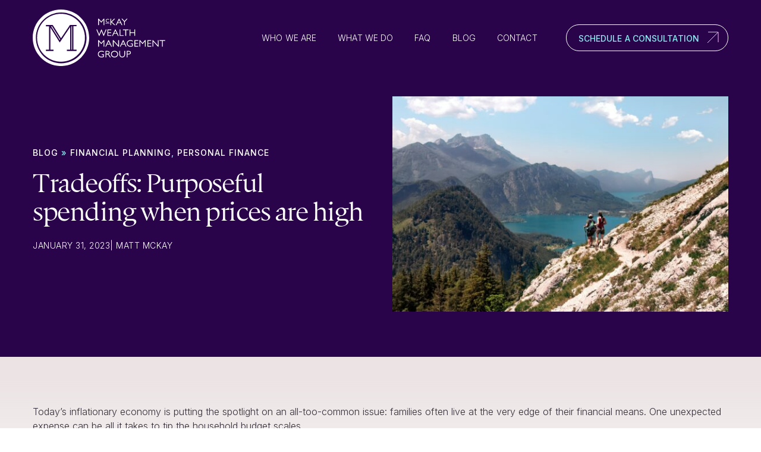

--- FILE ---
content_type: text/html; charset=UTF-8
request_url: https://www.mckaywealthgroup.com/tradeoffs-purposeful-spending-when-prices-are-high/
body_size: 16952
content:
<!DOCTYPE html>
<html lang="en-US" class="no-js">
	
<head>
	<meta charset="UTF-8">
<script type="text/javascript">
/* <![CDATA[ */
var gform;gform||(document.addEventListener("gform_main_scripts_loaded",function(){gform.scriptsLoaded=!0}),document.addEventListener("gform/theme/scripts_loaded",function(){gform.themeScriptsLoaded=!0}),window.addEventListener("DOMContentLoaded",function(){gform.domLoaded=!0}),gform={domLoaded:!1,scriptsLoaded:!1,themeScriptsLoaded:!1,isFormEditor:()=>"function"==typeof InitializeEditor,callIfLoaded:function(o){return!(!gform.domLoaded||!gform.scriptsLoaded||!gform.themeScriptsLoaded&&!gform.isFormEditor()||(gform.isFormEditor()&&console.warn("The use of gform.initializeOnLoaded() is deprecated in the form editor context and will be removed in Gravity Forms 3.1."),o(),0))},initializeOnLoaded:function(o){gform.callIfLoaded(o)||(document.addEventListener("gform_main_scripts_loaded",()=>{gform.scriptsLoaded=!0,gform.callIfLoaded(o)}),document.addEventListener("gform/theme/scripts_loaded",()=>{gform.themeScriptsLoaded=!0,gform.callIfLoaded(o)}),window.addEventListener("DOMContentLoaded",()=>{gform.domLoaded=!0,gform.callIfLoaded(o)}))},hooks:{action:{},filter:{}},addAction:function(o,r,e,t){gform.addHook("action",o,r,e,t)},addFilter:function(o,r,e,t){gform.addHook("filter",o,r,e,t)},doAction:function(o){gform.doHook("action",o,arguments)},applyFilters:function(o){return gform.doHook("filter",o,arguments)},removeAction:function(o,r){gform.removeHook("action",o,r)},removeFilter:function(o,r,e){gform.removeHook("filter",o,r,e)},addHook:function(o,r,e,t,n){null==gform.hooks[o][r]&&(gform.hooks[o][r]=[]);var d=gform.hooks[o][r];null==n&&(n=r+"_"+d.length),gform.hooks[o][r].push({tag:n,callable:e,priority:t=null==t?10:t})},doHook:function(r,o,e){var t;if(e=Array.prototype.slice.call(e,1),null!=gform.hooks[r][o]&&((o=gform.hooks[r][o]).sort(function(o,r){return o.priority-r.priority}),o.forEach(function(o){"function"!=typeof(t=o.callable)&&(t=window[t]),"action"==r?t.apply(null,e):e[0]=t.apply(null,e)})),"filter"==r)return e[0]},removeHook:function(o,r,t,n){var e;null!=gform.hooks[o][r]&&(e=(e=gform.hooks[o][r]).filter(function(o,r,e){return!!(null!=n&&n!=o.tag||null!=t&&t!=o.priority)}),gform.hooks[o][r]=e)}});
/* ]]> */
</script>

	<meta name="viewport" content="width=device-width, initial-scale=1, shrink-to-fit=no">
    <meta http-equiv="X-UA-Compatible" content="IE=edge" />
	<meta name="referrer" content="no-referrer"/>
	<link rel="preconnect" href="https://fonts.googleapis.com">
	<link rel="preconnect" href="https://fonts.gstatic.com" crossorigin>
	<link href="https://fonts.googleapis.com/css2?family=Inter:ital,wght@0,200;0,300;0,500;0,700;1,300;1,500;1,700&display=swap" rel="stylesheet">
	<link rel="shortcut icon" type="image/png" href="favicon.png"/>
	
	<!-- Google tag (gtag.js) -->
	<script async src="https://www.googletagmanager.com/gtag/js?id=G-Y5KCBFWPD5"></script>
	<script>
	  window.dataLayer = window.dataLayer || [];
	  function gtag(){dataLayer.push(arguments);}
	  gtag('js', new Date());
	
	  gtag('config', 'G-Y5KCBFWPD5');
	</script>
	
	
    <script>document.documentElement.className = document.documentElement.className.replace('no-js', 'js');</script> 
   
		
   <meta name='robots' content='index, follow, max-image-preview:large, max-snippet:-1, max-video-preview:-1' />

	<!-- This site is optimized with the Yoast SEO plugin v26.6 - https://yoast.com/wordpress/plugins/seo/ -->
	<title>Tradeoffs: Purposeful spending when prices are high - McKay Wealth Management</title>
	<link rel="canonical" href="https://www.mckaywealthgroup.com/tradeoffs-purposeful-spending-when-prices-are-high/" />
	<meta property="og:locale" content="en_US" />
	<meta property="og:type" content="article" />
	<meta property="og:title" content="Tradeoffs: Purposeful spending when prices are high - McKay Wealth Management" />
	<meta property="og:description" content="Today’s inflationary economy is putting the spotlight on an all-too-common issue: families often live at the very edge of their financial means. One unexpected expense can be all it takes... ... Read more" />
	<meta property="og:url" content="https://www.mckaywealthgroup.com/tradeoffs-purposeful-spending-when-prices-are-high/" />
	<meta property="og:site_name" content="McKay Wealth Management" />
	<meta property="article:publisher" content="https://www.facebook.com/McKayWealthGroup/" />
	<meta property="article:published_time" content="2023-01-31T16:32:12+00:00" />
	<meta property="article:modified_time" content="2024-04-18T21:09:25+00:00" />
	<meta property="og:image" content="https://www.mckaywealthgroup.com/wp-content/uploads/2023/01/Tradeoffs-Purposeful-spending-when-prices-are-high-blog-post-scaled.jpg" />
	<meta property="og:image:width" content="2560" />
	<meta property="og:image:height" content="1953" />
	<meta property="og:image:type" content="image/jpeg" />
	<meta name="author" content="Matt McKay" />
	<meta name="twitter:card" content="summary_large_image" />
	<meta name="twitter:label1" content="Written by" />
	<meta name="twitter:data1" content="Matt McKay" />
	<meta name="twitter:label2" content="Est. reading time" />
	<meta name="twitter:data2" content="2 minutes" />
	<script type="application/ld+json" class="yoast-schema-graph">{"@context":"https://schema.org","@graph":[{"@type":"WebPage","@id":"https://www.mckaywealthgroup.com/tradeoffs-purposeful-spending-when-prices-are-high/","url":"https://www.mckaywealthgroup.com/tradeoffs-purposeful-spending-when-prices-are-high/","name":"Tradeoffs: Purposeful spending when prices are high - McKay Wealth Management","isPartOf":{"@id":"https://www.mckaywealthgroup.com/#website"},"primaryImageOfPage":{"@id":"https://www.mckaywealthgroup.com/tradeoffs-purposeful-spending-when-prices-are-high/#primaryimage"},"image":{"@id":"https://www.mckaywealthgroup.com/tradeoffs-purposeful-spending-when-prices-are-high/#primaryimage"},"thumbnailUrl":"https://www.mckaywealthgroup.com/wp-content/uploads/2023/01/Tradeoffs-Purposeful-spending-when-prices-are-high-blog-post-scaled.jpg","datePublished":"2023-01-31T16:32:12+00:00","dateModified":"2024-04-18T21:09:25+00:00","author":{"@id":"https://www.mckaywealthgroup.com/#/schema/person/c4246305afb82bb01b3a10af32646306"},"breadcrumb":{"@id":"https://www.mckaywealthgroup.com/tradeoffs-purposeful-spending-when-prices-are-high/#breadcrumb"},"inLanguage":"en-US","potentialAction":[{"@type":"ReadAction","target":["https://www.mckaywealthgroup.com/tradeoffs-purposeful-spending-when-prices-are-high/"]}]},{"@type":"ImageObject","inLanguage":"en-US","@id":"https://www.mckaywealthgroup.com/tradeoffs-purposeful-spending-when-prices-are-high/#primaryimage","url":"https://www.mckaywealthgroup.com/wp-content/uploads/2023/01/Tradeoffs-Purposeful-spending-when-prices-are-high-blog-post-scaled.jpg","contentUrl":"https://www.mckaywealthgroup.com/wp-content/uploads/2023/01/Tradeoffs-Purposeful-spending-when-prices-are-high-blog-post-scaled.jpg","width":2560,"height":1953},{"@type":"BreadcrumbList","@id":"https://www.mckaywealthgroup.com/tradeoffs-purposeful-spending-when-prices-are-high/#breadcrumb","itemListElement":[{"@type":"ListItem","position":1,"name":"Home","item":"https://www.mckaywealthgroup.com/"},{"@type":"ListItem","position":2,"name":"Blog","item":"https://www.mckaywealthgroup.com/blog/"},{"@type":"ListItem","position":3,"name":"Tradeoffs: Purposeful spending when prices are high"}]},{"@type":"WebSite","@id":"https://www.mckaywealthgroup.com/#website","url":"https://www.mckaywealthgroup.com/","name":"McKay Wealth Management","description":"","potentialAction":[{"@type":"SearchAction","target":{"@type":"EntryPoint","urlTemplate":"https://www.mckaywealthgroup.com/?s={search_term_string}"},"query-input":{"@type":"PropertyValueSpecification","valueRequired":true,"valueName":"search_term_string"}}],"inLanguage":"en-US"},{"@type":"Person","@id":"https://www.mckaywealthgroup.com/#/schema/person/c4246305afb82bb01b3a10af32646306","name":"Matt McKay","image":{"@type":"ImageObject","inLanguage":"en-US","@id":"https://www.mckaywealthgroup.com/#/schema/person/image/","url":"https://secure.gravatar.com/avatar/d1f904940ff1bba726812b5cebb95a4b819054f5ab75a282043d83631ea7f562?s=96&d=mm&r=g","contentUrl":"https://secure.gravatar.com/avatar/d1f904940ff1bba726812b5cebb95a4b819054f5ab75a282043d83631ea7f562?s=96&d=mm&r=g","caption":"Matt McKay"},"url":"https://www.mckaywealthgroup.com/author/matt/"}]}</script>
	<!-- / Yoast SEO plugin. -->


<link rel='dns-prefetch' href='//static.addtoany.com' />
<link rel='dns-prefetch' href='//maps.google.com' />
<link rel='dns-prefetch' href='//cdnjs.cloudflare.com' />
<link rel="alternate" type="application/rss+xml" title="McKay Wealth Management &raquo; Feed" href="https://www.mckaywealthgroup.com/feed/" />
<link rel="alternate" type="application/rss+xml" title="McKay Wealth Management &raquo; Comments Feed" href="https://www.mckaywealthgroup.com/comments/feed/" />
<link rel="alternate" title="oEmbed (JSON)" type="application/json+oembed" href="https://www.mckaywealthgroup.com/wp-json/oembed/1.0/embed?url=https%3A%2F%2Fwww.mckaywealthgroup.com%2Ftradeoffs-purposeful-spending-when-prices-are-high%2F" />
<link rel="alternate" title="oEmbed (XML)" type="text/xml+oembed" href="https://www.mckaywealthgroup.com/wp-json/oembed/1.0/embed?url=https%3A%2F%2Fwww.mckaywealthgroup.com%2Ftradeoffs-purposeful-spending-when-prices-are-high%2F&#038;format=xml" />
<style id='wp-img-auto-sizes-contain-inline-css' type='text/css'>
img:is([sizes=auto i],[sizes^="auto," i]){contain-intrinsic-size:3000px 1500px}
/*# sourceURL=wp-img-auto-sizes-contain-inline-css */
</style>
<style id='wp-emoji-styles-inline-css' type='text/css'>

	img.wp-smiley, img.emoji {
		display: inline !important;
		border: none !important;
		box-shadow: none !important;
		height: 1em !important;
		width: 1em !important;
		margin: 0 0.07em !important;
		vertical-align: -0.1em !important;
		background: none !important;
		padding: 0 !important;
	}
/*# sourceURL=wp-emoji-styles-inline-css */
</style>
<link rel='stylesheet' id='wp-block-library-css' href='https://www.mckaywealthgroup.com/wp-includes/css/dist/block-library/style.min.css?ver=6.9' type='text/css' media='all' />
<style id='global-styles-inline-css' type='text/css'>
:root{--wp--preset--aspect-ratio--square: 1;--wp--preset--aspect-ratio--4-3: 4/3;--wp--preset--aspect-ratio--3-4: 3/4;--wp--preset--aspect-ratio--3-2: 3/2;--wp--preset--aspect-ratio--2-3: 2/3;--wp--preset--aspect-ratio--16-9: 16/9;--wp--preset--aspect-ratio--9-16: 9/16;--wp--preset--color--black: #000000;--wp--preset--color--cyan-bluish-gray: #abb8c3;--wp--preset--color--white: #fff;--wp--preset--color--pale-pink: #f78da7;--wp--preset--color--vivid-red: #cf2e2e;--wp--preset--color--luminous-vivid-orange: #ff6900;--wp--preset--color--luminous-vivid-amber: #fcb900;--wp--preset--color--light-green-cyan: #7bdcb5;--wp--preset--color--vivid-green-cyan: #00d084;--wp--preset--color--pale-cyan-blue: #8ed1fc;--wp--preset--color--vivid-cyan-blue: #0693e3;--wp--preset--color--vivid-purple: #9b51e0;--wp--preset--color--primary: #055475;--wp--preset--color--secondary: #29044A;--wp--preset--color--info: #1C676C;--wp--preset--color--muted: #8CEAF0;--wp--preset--color--dark: #322D38;--wp--preset--color--light: #DAF2F2;--wp--preset--gradient--vivid-cyan-blue-to-vivid-purple: linear-gradient(135deg,rgb(6,147,227) 0%,rgb(155,81,224) 100%);--wp--preset--gradient--light-green-cyan-to-vivid-green-cyan: linear-gradient(135deg,rgb(122,220,180) 0%,rgb(0,208,130) 100%);--wp--preset--gradient--luminous-vivid-amber-to-luminous-vivid-orange: linear-gradient(135deg,rgb(252,185,0) 0%,rgb(255,105,0) 100%);--wp--preset--gradient--luminous-vivid-orange-to-vivid-red: linear-gradient(135deg,rgb(255,105,0) 0%,rgb(207,46,46) 100%);--wp--preset--gradient--very-light-gray-to-cyan-bluish-gray: linear-gradient(135deg,rgb(238,238,238) 0%,rgb(169,184,195) 100%);--wp--preset--gradient--cool-to-warm-spectrum: linear-gradient(135deg,rgb(74,234,220) 0%,rgb(151,120,209) 20%,rgb(207,42,186) 40%,rgb(238,44,130) 60%,rgb(251,105,98) 80%,rgb(254,248,76) 100%);--wp--preset--gradient--blush-light-purple: linear-gradient(135deg,rgb(255,206,236) 0%,rgb(152,150,240) 100%);--wp--preset--gradient--blush-bordeaux: linear-gradient(135deg,rgb(254,205,165) 0%,rgb(254,45,45) 50%,rgb(107,0,62) 100%);--wp--preset--gradient--luminous-dusk: linear-gradient(135deg,rgb(255,203,112) 0%,rgb(199,81,192) 50%,rgb(65,88,208) 100%);--wp--preset--gradient--pale-ocean: linear-gradient(135deg,rgb(255,245,203) 0%,rgb(182,227,212) 50%,rgb(51,167,181) 100%);--wp--preset--gradient--electric-grass: linear-gradient(135deg,rgb(202,248,128) 0%,rgb(113,206,126) 100%);--wp--preset--gradient--midnight: linear-gradient(135deg,rgb(2,3,129) 0%,rgb(40,116,252) 100%);--wp--preset--font-size--small: 14px;--wp--preset--font-size--medium: 20px;--wp--preset--font-size--large: 20px;--wp--preset--font-size--x-large: 42px;--wp--preset--font-size--normal: 16px;--wp--preset--font-size--xl: 24px;--wp--preset--spacing--20: 0.44rem;--wp--preset--spacing--30: 0.67rem;--wp--preset--spacing--40: 1rem;--wp--preset--spacing--50: 1.5rem;--wp--preset--spacing--60: 2.25rem;--wp--preset--spacing--70: 3.38rem;--wp--preset--spacing--80: 5.06rem;--wp--preset--shadow--natural: 6px 6px 9px rgba(0, 0, 0, 0.2);--wp--preset--shadow--deep: 12px 12px 50px rgba(0, 0, 0, 0.4);--wp--preset--shadow--sharp: 6px 6px 0px rgba(0, 0, 0, 0.2);--wp--preset--shadow--outlined: 6px 6px 0px -3px rgb(255, 255, 255), 6px 6px rgb(0, 0, 0);--wp--preset--shadow--crisp: 6px 6px 0px rgb(0, 0, 0);}:where(.is-layout-flex){gap: 0.5em;}:where(.is-layout-grid){gap: 0.5em;}body .is-layout-flex{display: flex;}.is-layout-flex{flex-wrap: wrap;align-items: center;}.is-layout-flex > :is(*, div){margin: 0;}body .is-layout-grid{display: grid;}.is-layout-grid > :is(*, div){margin: 0;}:where(.wp-block-columns.is-layout-flex){gap: 2em;}:where(.wp-block-columns.is-layout-grid){gap: 2em;}:where(.wp-block-post-template.is-layout-flex){gap: 1.25em;}:where(.wp-block-post-template.is-layout-grid){gap: 1.25em;}.has-black-color{color: var(--wp--preset--color--black) !important;}.has-cyan-bluish-gray-color{color: var(--wp--preset--color--cyan-bluish-gray) !important;}.has-white-color{color: var(--wp--preset--color--white) !important;}.has-pale-pink-color{color: var(--wp--preset--color--pale-pink) !important;}.has-vivid-red-color{color: var(--wp--preset--color--vivid-red) !important;}.has-luminous-vivid-orange-color{color: var(--wp--preset--color--luminous-vivid-orange) !important;}.has-luminous-vivid-amber-color{color: var(--wp--preset--color--luminous-vivid-amber) !important;}.has-light-green-cyan-color{color: var(--wp--preset--color--light-green-cyan) !important;}.has-vivid-green-cyan-color{color: var(--wp--preset--color--vivid-green-cyan) !important;}.has-pale-cyan-blue-color{color: var(--wp--preset--color--pale-cyan-blue) !important;}.has-vivid-cyan-blue-color{color: var(--wp--preset--color--vivid-cyan-blue) !important;}.has-vivid-purple-color{color: var(--wp--preset--color--vivid-purple) !important;}.has-black-background-color{background-color: var(--wp--preset--color--black) !important;}.has-cyan-bluish-gray-background-color{background-color: var(--wp--preset--color--cyan-bluish-gray) !important;}.has-white-background-color{background-color: var(--wp--preset--color--white) !important;}.has-pale-pink-background-color{background-color: var(--wp--preset--color--pale-pink) !important;}.has-vivid-red-background-color{background-color: var(--wp--preset--color--vivid-red) !important;}.has-luminous-vivid-orange-background-color{background-color: var(--wp--preset--color--luminous-vivid-orange) !important;}.has-luminous-vivid-amber-background-color{background-color: var(--wp--preset--color--luminous-vivid-amber) !important;}.has-light-green-cyan-background-color{background-color: var(--wp--preset--color--light-green-cyan) !important;}.has-vivid-green-cyan-background-color{background-color: var(--wp--preset--color--vivid-green-cyan) !important;}.has-pale-cyan-blue-background-color{background-color: var(--wp--preset--color--pale-cyan-blue) !important;}.has-vivid-cyan-blue-background-color{background-color: var(--wp--preset--color--vivid-cyan-blue) !important;}.has-vivid-purple-background-color{background-color: var(--wp--preset--color--vivid-purple) !important;}.has-black-border-color{border-color: var(--wp--preset--color--black) !important;}.has-cyan-bluish-gray-border-color{border-color: var(--wp--preset--color--cyan-bluish-gray) !important;}.has-white-border-color{border-color: var(--wp--preset--color--white) !important;}.has-pale-pink-border-color{border-color: var(--wp--preset--color--pale-pink) !important;}.has-vivid-red-border-color{border-color: var(--wp--preset--color--vivid-red) !important;}.has-luminous-vivid-orange-border-color{border-color: var(--wp--preset--color--luminous-vivid-orange) !important;}.has-luminous-vivid-amber-border-color{border-color: var(--wp--preset--color--luminous-vivid-amber) !important;}.has-light-green-cyan-border-color{border-color: var(--wp--preset--color--light-green-cyan) !important;}.has-vivid-green-cyan-border-color{border-color: var(--wp--preset--color--vivid-green-cyan) !important;}.has-pale-cyan-blue-border-color{border-color: var(--wp--preset--color--pale-cyan-blue) !important;}.has-vivid-cyan-blue-border-color{border-color: var(--wp--preset--color--vivid-cyan-blue) !important;}.has-vivid-purple-border-color{border-color: var(--wp--preset--color--vivid-purple) !important;}.has-vivid-cyan-blue-to-vivid-purple-gradient-background{background: var(--wp--preset--gradient--vivid-cyan-blue-to-vivid-purple) !important;}.has-light-green-cyan-to-vivid-green-cyan-gradient-background{background: var(--wp--preset--gradient--light-green-cyan-to-vivid-green-cyan) !important;}.has-luminous-vivid-amber-to-luminous-vivid-orange-gradient-background{background: var(--wp--preset--gradient--luminous-vivid-amber-to-luminous-vivid-orange) !important;}.has-luminous-vivid-orange-to-vivid-red-gradient-background{background: var(--wp--preset--gradient--luminous-vivid-orange-to-vivid-red) !important;}.has-very-light-gray-to-cyan-bluish-gray-gradient-background{background: var(--wp--preset--gradient--very-light-gray-to-cyan-bluish-gray) !important;}.has-cool-to-warm-spectrum-gradient-background{background: var(--wp--preset--gradient--cool-to-warm-spectrum) !important;}.has-blush-light-purple-gradient-background{background: var(--wp--preset--gradient--blush-light-purple) !important;}.has-blush-bordeaux-gradient-background{background: var(--wp--preset--gradient--blush-bordeaux) !important;}.has-luminous-dusk-gradient-background{background: var(--wp--preset--gradient--luminous-dusk) !important;}.has-pale-ocean-gradient-background{background: var(--wp--preset--gradient--pale-ocean) !important;}.has-electric-grass-gradient-background{background: var(--wp--preset--gradient--electric-grass) !important;}.has-midnight-gradient-background{background: var(--wp--preset--gradient--midnight) !important;}.has-small-font-size{font-size: var(--wp--preset--font-size--small) !important;}.has-medium-font-size{font-size: var(--wp--preset--font-size--medium) !important;}.has-large-font-size{font-size: var(--wp--preset--font-size--large) !important;}.has-x-large-font-size{font-size: var(--wp--preset--font-size--x-large) !important;}
/*# sourceURL=global-styles-inline-css */
</style>

<style id='classic-theme-styles-inline-css' type='text/css'>
/*! This file is auto-generated */
.wp-block-button__link{color:#fff;background-color:#32373c;border-radius:9999px;box-shadow:none;text-decoration:none;padding:calc(.667em + 2px) calc(1.333em + 2px);font-size:1.125em}.wp-block-file__button{background:#32373c;color:#fff;text-decoration:none}
/*# sourceURL=/wp-includes/css/classic-themes.min.css */
</style>
<link rel='stylesheet' id='wp-gmap-embed-front-css-css' href='https://www.mckaywealthgroup.com/wp-content/plugins/gmap-embed/public/assets/css/front_custom_style.css?ver=1739402839' type='text/css' media='all' />
<link rel='stylesheet' id='vlp-public-css' href='https://www.mckaywealthgroup.com/wp-content/plugins/visual-link-preview/dist/public.css?ver=2.2.9' type='text/css' media='all' />
<link rel='stylesheet' id='fontawesome-css' href='https://cdnjs.cloudflare.com/ajax/libs/font-awesome/6.4.2/css/all.min.css?ver=1.05111.1726862630' type='text/css' media='all' />
<link rel='stylesheet' id='fab-css' href='https://cdnjs.cloudflare.com/ajax/libs/font-awesome/6.4.2/css/brands.min.css?ver=1.05111.1726862630' type='text/css' media='all' />
<link rel='stylesheet' id='fancy-css' href='https://cdnjs.cloudflare.com/ajax/libs/fancybox/3.5.7/jquery.fancybox.min.css?ver=6.9' type='text/css' media='screen' />
<link rel='stylesheet' id='themecss-css' href='https://www.mckaywealthgroup.com/wp-content/themes/mckay2024/assets/css/theme.css?ver=1.05111.1726862630' type='text/css' media='all' />
<link rel='stylesheet' id='styles-css' href='https://www.mckaywealthgroup.com/wp-content/themes/mckay2024/style.css?ver=1.05111.1726862630' type='text/css' media='all' />
<link rel='stylesheet' id='addtoany-css' href='https://www.mckaywealthgroup.com/wp-content/plugins/add-to-any/addtoany.min.css?ver=1.16' type='text/css' media='all' />
<link rel='stylesheet' id='wp-block-paragraph-css' href='https://www.mckaywealthgroup.com/wp-includes/blocks/paragraph/style.min.css?ver=6.9' type='text/css' media='all' />
<script type="text/javascript" id="addtoany-core-js-before">
/* <![CDATA[ */
window.a2a_config=window.a2a_config||{};a2a_config.callbacks=[];a2a_config.overlays=[];a2a_config.templates={};
a2a_config.callbacks.push({ready:function(){document.querySelectorAll(".a2a_s_undefined").forEach(function(emptyIcon){emptyIcon.parentElement.style.display="none";})}});
a2a_config.icon_color="transparent,#1c676c";

//# sourceURL=addtoany-core-js-before
/* ]]> */
</script>
<script type="text/javascript" defer src="https://static.addtoany.com/menu/page.js" id="addtoany-core-js"></script>
<script type="text/javascript" src="https://www.mckaywealthgroup.com/wp-includes/js/jquery/jquery.min.js?ver=3.7.1" id="jquery-core-js"></script>
<script type="text/javascript" src="https://www.mckaywealthgroup.com/wp-includes/js/jquery/jquery-migrate.min.js?ver=3.4.1" id="jquery-migrate-js"></script>
<script type="text/javascript" defer src="https://www.mckaywealthgroup.com/wp-content/plugins/add-to-any/addtoany.min.js?ver=1.1" id="addtoany-jquery-js"></script>
<script type="text/javascript" src="https://maps.google.com/maps/api/js?key=AIzaSyAJBXAJRmObzb3Mg-N4e6DPEOoQDANruzE&amp;libraries=places&amp;language=en&amp;region=US&amp;callback=Function.prototype&amp;ver=6.9" id="wp-gmap-api-js"></script>
<script type="text/javascript" id="wp-gmap-api-js-after">
/* <![CDATA[ */
/* <![CDATA[ */

var wgm_status = {"l_api":"where-required","p_api":"","i_p":false,"d_f_s_c":"","d_s_v":"Y","d_z_c":"Y","d_p_c":"","d_m_t_c":"Y","d_m_w_z":"","d_m_d":"","d_m_d_c_z":"","e_d_f_a_c":""};
/* ]]]]><![CDATA[> */
//# sourceURL=wp-gmap-api-js-after
/* ]]> */
</script>
<script type="text/javascript" id="snazzymaps-js-js-extra">
/* <![CDATA[ */
var SnazzyDataForSnazzyMaps = [];
SnazzyDataForSnazzyMaps={"id":13,"name":"Neutral Blue","description":"A variety of deep blue colors provides great contrast whether you are zoomed out looking at countries or zoomed right in on specific roads. ","url":"https:\/\/snazzymaps.com\/style\/13\/neutral-blue","imageUrl":"https:\/\/snazzy-maps-cdn.azureedge.net\/assets\/13-neutral-blue.png?v=20170626080147","json":"[{\"featureType\": \"water\",\"elementType\": \"geometry\",\"stylers\": [{ \"color\": \"#193341\" }]},{\"featureType\": \"landscape\",\"elementType\": \"geometry\",\"stylers\": [{ \"color\": \"#2c5a71\" }]},{\"featureType\": \"road\",\"elementType\": \"geometry\",\"stylers\": [{ \"color\": \"#29768a\" },{ \"lightness\": -37 }]},{\"featureType\": \"poi\",\"elementType\": \"geometry\",\"stylers\": [{ \"color\": \"#406d80\" }]},{\"featureType\": \"transit\",\"elementType\": \"geometry\",\"stylers\": [{ \"color\": \"#406d80\" }]},{\"elementType\": \"labels.text.stroke\",\"stylers\": [{ \"visibility\": \"on\" },{ \"color\": \"#3e606f\" },{ \"weight\": 2 },{ \"gamma\": 0.84 }]},{\"elementType\": \"labels.text.fill\",\"stylers\": [{ \"color\": \"#ffffff\" }]},{\"featureType\": \"administrative\",\"elementType\": \"geometry\",\"stylers\": [{ \"weight\": 0.6 },{ \"color\": \"#1a3541\" }]},{\"elementType\": \"labels.icon\",\"stylers\": [{ \"visibility\": \"off\" }]},{\"featureType\": \"poi.park\",\"elementType\": \"geometry\",\"stylers\": [{ \"color\": \"#2c5a71\" }]}]","views":154136,"favorites":1041,"createdBy":{"name":"Adam Krogh","url":"https:\/\/twitter.com\/adamkrogh"},"createdOn":"2013-10-30T04:22:53.393","tags":["simple","two-tone"],"colors":["blue","white"]};
//# sourceURL=snazzymaps-js-js-extra
/* ]]> */
</script>
<script type="text/javascript" src="https://www.mckaywealthgroup.com/wp-content/plugins/snazzy-maps/snazzymaps.js?ver=1.5.0" id="snazzymaps-js-js"></script>
<link rel="https://api.w.org/" href="https://www.mckaywealthgroup.com/wp-json/" /><link rel="alternate" title="JSON" type="application/json" href="https://www.mckaywealthgroup.com/wp-json/wp/v2/posts/1634" /><link rel="EditURI" type="application/rsd+xml" title="RSD" href="https://www.mckaywealthgroup.com/xmlrpc.php?rsd" />
<meta name="generator" content="WordPress 6.9" />
<link rel='shortlink' href='https://www.mckaywealthgroup.com/?p=1634' />
<script type='text/javascript' data-cfasync='false'>var _mmunch = {'front': false, 'page': false, 'post': false, 'category': false, 'author': false, 'search': false, 'attachment': false, 'tag': false};_mmunch['post'] = true; _mmunch['postData'] = {"ID":1634,"post_name":"tradeoffs-purposeful-spending-when-prices-are-high","post_title":"Tradeoffs: Purposeful spending when prices are high","post_type":"post","post_author":"3","post_status":"publish"}; _mmunch['postCategories'] = [{"term_id":3,"name":"Financial Planning","slug":"financial-planning","term_group":0,"term_taxonomy_id":3,"taxonomy":"category","description":"","parent":0,"count":118,"filter":"raw","cat_ID":3,"category_count":118,"category_description":"","cat_name":"Financial Planning","category_nicename":"financial-planning","category_parent":0},{"term_id":66,"name":"Personal finance","slug":"personal-finance","term_group":0,"term_taxonomy_id":66,"taxonomy":"category","description":"","parent":0,"count":63,"filter":"raw","cat_ID":66,"category_count":63,"category_description":"","cat_name":"Personal finance","category_nicename":"personal-finance","category_parent":0}]; _mmunch['postTags'] = false; _mmunch['postAuthor'] = {"name":"Matt McKay","ID":3};</script><script data-cfasync="false" src="//a.mailmunch.co/app/v1/site.js" id="mailmunch-script" data-plugin="mc_mm" data-mailmunch-site-id="290143" async></script><meta name="mobile-web-app-capable" content="yes">
<meta name="apple-mobile-web-app-capable" content="yes">
<meta name="apple-mobile-web-app-title" content="McKay Wealth Management - ">
	
   
   <!-- Facebook Pixel Code -->
	<script>
	!function(f,b,e,v,n,t,s){if(f.fbq)return;n=f.fbq=function(){n.callMethod?
	n.callMethod.apply(n,arguments):n.queue.push(arguments)};if(!f._fbq)f._fbq=n;
	n.push=n;n.loaded=!0;n.version='2.0';n.queue=[];t=b.createElement(e);t.async=!0;
	t.src=v;s=b.getElementsByTagName(e)[0];s.parentNode.insertBefore(t,s)}(window,
	document,'script','https://connect.facebook.net/en_US/fbevents.js');
	 
	fbq('init', '871516706294131');
	fbq('track', "PageView");</script>
	<noscript><img height="1" width="1" style="display:none"
	src="https://www.facebook.com/tr?id=871516706294131&ev=PageView&noscript=1"
	alt="none" /></noscript>
	<!-- End Facebook Pixel Code -->
 


<link rel='stylesheet' id='gform_basic-css' href='https://www.mckaywealthgroup.com/wp-content/plugins/gravityforms/assets/css/dist/basic.min.css?ver=2.9.26' type='text/css' media='all' />
<link rel='stylesheet' id='gform_theme_components-css' href='https://www.mckaywealthgroup.com/wp-content/plugins/gravityforms/assets/css/dist/theme-components.min.css?ver=2.9.26' type='text/css' media='all' />
<link rel='stylesheet' id='gform_theme-css' href='https://www.mckaywealthgroup.com/wp-content/plugins/gravityforms/assets/css/dist/theme.min.css?ver=2.9.26' type='text/css' media='all' />
</head>

<body class="wp-singular post-template-default single single-post postid-1634 single-format-standard wp-embed-responsive wp-theme-mckay2024 group-blog">

	

<header id="siteHeader" class="navbar-dark sticky-top">

    <a class="skip-link sr-only sr-only-focusable"  href="#main-content">Skip to content</a>
    
	<nav class="navbar navbar-expand-lg" role="navigation">

		<div class="container">

			
			<a class="navbar-brand" href="https://www.mckaywealthgroup.com" title="McKay Wealth Management" rel="home">
				<img width="300" height="127" src="https://www.mckaywealthgroup.com/wp-content/uploads/2024/08/logo-1.svg" class="logo" alt="" decoding="async" />			</a>

			<button class="navbar-toggler d-lg-none" type="button" data-toggle="collapse" data-target="#navbarCollapse" aria-controls="navbarCollapse" aria-expanded="false" aria-label="Toggle Navigation">
				<span class="navbar-toggler-icon"></span>
				<span class="close-icon">&times;</span>
			</button>

			<div id="navbarCollapse" class="navbar-collapse collapse">

				<div id="primaryNav" class="mainnav"><ul id="main-menu" class="navbar-nav"><li itemscope="itemscope" itemtype="https://www.schema.org/SiteNavigationElement" id="menu-item-174" class="menu-item menu-item-type-post_type menu-item-object-page menu-item-174 nav-item"><a href="https://www.mckaywealthgroup.com/our-story/" class="nav-link" data-ps2id-api="true">Who We Are</a></li>
<li itemscope="itemscope" itemtype="https://www.schema.org/SiteNavigationElement" id="menu-item-1914" class="menu-item menu-item-type-post_type menu-item-object-page menu-item-1914 nav-item"><a href="https://www.mckaywealthgroup.com/solutions/" class="nav-link" data-ps2id-api="true">What We Do</a></li>
<li itemscope="itemscope" itemtype="https://www.schema.org/SiteNavigationElement" id="menu-item-198" class="menu-item menu-item-type-post_type menu-item-object-page menu-item-198 nav-item"><a href="https://www.mckaywealthgroup.com/faq/" class="nav-link" data-ps2id-api="true">FAQ</a></li>
<li itemscope="itemscope" itemtype="https://www.schema.org/SiteNavigationElement" id="menu-item-25" class="ps2id menu-item menu-item-type-post_type menu-item-object-page current_page_parent menu-item-25 nav-item"><a rel="m_PageScroll2id" href="https://www.mckaywealthgroup.com/blog/" class="nav-link" data-ps2id-api="true">Blog</a></li>
<li itemscope="itemscope" itemtype="https://www.schema.org/SiteNavigationElement" id="menu-item-2047" class="menu-item menu-item-type-custom menu-item-object-custom menu-item-2047 nav-item"><a href="#contact" class="nav-link" data-ps2id-api="true">Contact</a></li>
<li itemscope="itemscope" itemtype="https://www.schema.org/SiteNavigationElement" id="menu-item-2088" class="nav-button iframepop menu-item menu-item-type-custom menu-item-object-custom menu-item-2088 nav-item"><a href="https://calendly.com/matt-2025/15-min-phone-call?month=2024-09" class="nav-link" data-ps2id-api="true">Schedule a Consultation</a></li>
</ul></div>				

			</div>
			
		</div>

	</nav>

</header>
<main id="main" role="main" class="single-main">

	
	
		

<div id="hero" class="hero no-img ">

	<div class="hero-content container">

		<div class="row hero-content-inner">

			<div class="hero-left col-md-6 ">

								
					<span class="overline"><a href="https://www.mckaywealthgroup.com/blog/">Blog</a> &raquo; <a href="https://www.mckaywealthgroup.com/category/financial-planning/" rel="category tag">Financial Planning</a>, <a href="https://www.mckaywealthgroup.com/category/personal-finance/" rel="category tag">Personal finance</a></span>
					
					<h1 class="page-headline h2">Tradeoffs: Purposeful spending when prices are high</h1>

					<div class="byline">
		<span class="posted-on"> <time class="entry-date published" datetime="2023-01-31T16:32:12+00:00">January 31, 2023</time></span><span class="author"> | <a class="author-link" href="https://www.mckaywealthgroup.com/author/matt/">Matt McKay</a> 
		</div>
				
			</div>

							<div class="col-md-6 hero-right">
					<img width="586" height="375" src="https://www.mckaywealthgroup.com/wp-content/uploads/2023/01/Tradeoffs-Purposeful-spending-when-prices-are-high-blog-post-586x375.jpg" class="attachment-card size-card wp-post-image" alt="" decoding="async" fetchpriority="high" />				</div>
					
		</div>

	</div>

	


	
</div>
    <section id="main-content">

        <div class="container">

            
<article class="post-1634 post type-post status-publish format-standard has-post-thumbnail hentry category-financial-planning category-personal-finance" id="post-1634"> 
	
	<div class="entry-content">

		
<p>Today’s inflationary economy is putting the spotlight on an all-too-common issue: families often live at the very edge of their financial means. One unexpected expense can be all it takes to tip the household budget scales.</p>



<p>As we have all learned over the past few years, there will always be external factors that impact our wallets. Which means living paycheck-to-paycheck is a difficult spot to be in. Today’s quandary? Historically high prices on goods and services.</p>



<p>To cope with this widespread inflation, people are altering their spending habits. They are making tradeoffs to account for the reality that most day-to-day essentials remain significantly more expensive. In general, people seem to be fine with making those tradeoffs on everyday purchases (bargain brand groceries, cheaper toiletries, secondhand clothing).</p>



<p>What is remarkable is what they are <em>less</em> likely to give up on, at least for now: those special occasion, higher cost “treat yourself” expenses. Plenty of people are still planning big vacations, eating out, and purchasing high dollar luxury items and services. We have a tug-of-war between continuing to spend on what is considered extraordinary and trading down for much of the ordinary. A conscious effort is being made to <em>spend with purpose</em>. &nbsp;</p>



<p>Being purposeful about what you spend your money on is always a good idea. With high prices across the board, it is even more so. If you have not reviewed your expenses in a while, take some time to evaluate where you stand. Look at your costs on housing, utilities, vehicles, subscriptions, groceries, clothing, services, and non-essential items. Where does your money go?</p>



<p>Even more importantly, think about where you <em>want</em> your money to go. Do you have big goals for the future? Are you trying to save for something that is important to you, in the near term or sometime down the road?</p>



<p>Are there tradeoffs you can make that will allow you to steer more money towards the goals that matter to you most? What are the ordinary things you can trade down for, cut back on, or perhaps forgo all together? Can you make room in your cashflow for the extraordinary?</p>



<p>We aim to help our clients live their lives to the fullest while also taking care of their financial business. If you would like us to take a look at your specific situation with fresh eyes, do not hesitate to reach out.</p>
<div class="addtoany_share_save_container addtoany_content addtoany_content_bottom"><div class="addtoany_header">Share this:</div><div class="a2a_kit a2a_kit_size_24 addtoany_list" data-a2a-url="https://www.mckaywealthgroup.com/tradeoffs-purposeful-spending-when-prices-are-high/" data-a2a-title="Tradeoffs: Purposeful spending when prices are high"><a class="a2a_button_facebook" href="https://www.addtoany.com/add_to/facebook?linkurl=https%3A%2F%2Fwww.mckaywealthgroup.com%2Ftradeoffs-purposeful-spending-when-prices-are-high%2F&amp;linkname=Tradeoffs%3A%20Purposeful%20spending%20when%20prices%20are%20high" title="Facebook" rel="nofollow noopener" target="_blank"></a><a class="a2a_button_linkedin" href="https://www.addtoany.com/add_to/linkedin?linkurl=https%3A%2F%2Fwww.mckaywealthgroup.com%2Ftradeoffs-purposeful-spending-when-prices-are-high%2F&amp;linkname=Tradeoffs%3A%20Purposeful%20spending%20when%20prices%20are%20high" title="LinkedIn" rel="nofollow noopener" target="_blank"></a><a class="a2a_button_threads" href="https://www.addtoany.com/add_to/threads?linkurl=https%3A%2F%2Fwww.mckaywealthgroup.com%2Ftradeoffs-purposeful-spending-when-prices-are-high%2F&amp;linkname=Tradeoffs%3A%20Purposeful%20spending%20when%20prices%20are%20high" title="Threads" rel="nofollow noopener" target="_blank"></a><a class="a2a_button_x" href="https://www.addtoany.com/add_to/x?linkurl=https%3A%2F%2Fwww.mckaywealthgroup.com%2Ftradeoffs-purposeful-spending-when-prices-are-high%2F&amp;linkname=Tradeoffs%3A%20Purposeful%20spending%20when%20prices%20are%20high" title="X" rel="nofollow noopener" target="_blank"></a><a class="a2a_button_email" href="https://www.addtoany.com/add_to/email?linkurl=https%3A%2F%2Fwww.mckaywealthgroup.com%2Ftradeoffs-purposeful-spending-when-prices-are-high%2F&amp;linkname=Tradeoffs%3A%20Purposeful%20spending%20when%20prices%20are%20high" title="Email" rel="nofollow noopener" target="_blank"></a><a class="a2a_dd addtoany_share_save addtoany_share" href="https://www.addtoany.com/share"></a></div></div>		
	</div>

</article>

			
        </div>

	</section>

	 
 
</main>


<footer id="contact" class="has-white-color">

	<div class="container">

		<div class="row footer-cols">

			<div class="col footer-left">
			
                <div class='gf_browser_chrome gform_wrapper gravity-theme gform-theme--no-framework' data-form-theme='gravity-theme' data-form-index='0' id='gform_wrapper_1' ><div id='gf_1' class='gform_anchor' tabindex='-1'></div><form method='post' enctype='multipart/form-data' target='gform_ajax_frame_1' id='gform_1'  action='/tradeoffs-purposeful-spending-when-prices-are-high/#gf_1' data-formid='1' novalidate>
                        <div class='gform-body gform_body'><div id='gform_fields_1' class='gform_fields top_label form_sublabel_above description_above validation_below'><div id="field_1_4" class="gfield gfield--type-text gfield--input-type-text gfield--width-full gfield_contains_required field_sublabel_above gfield--no-description field_description_above hidden_label field_validation_below gfield_visibility_visible"  ><label class='gfield_label gform-field-label' for='input_1_4'>Name<span class="gfield_required"><span class="gfield_required gfield_required_text">(Required)</span></span></label><div class='ginput_container ginput_container_text'><input name='input_4' id='input_1_4' type='text' value='' class='large'    placeholder='Name' aria-required="true" aria-invalid="false"   /></div></div><div id="field_1_2" class="gfield gfield--type-email gfield--input-type-email gfield_contains_required field_sublabel_above gfield--no-description field_description_above hidden_label field_validation_below gfield_visibility_visible"  ><label class='gfield_label gform-field-label' for='input_1_2'>Email<span class="gfield_required"><span class="gfield_required gfield_required_text">(Required)</span></span></label><div class='ginput_container ginput_container_email'>
                            <input name='input_2' id='input_1_2' type='email' value='' class='large'   placeholder='Email' aria-required="true" aria-invalid="false"  />
                        </div></div><div id="field_1_5" class="gfield gfield--type-phone gfield--input-type-phone gfield--width-full field_sublabel_above gfield--no-description field_description_above hidden_label field_validation_below gfield_visibility_visible"  ><label class='gfield_label gform-field-label' for='input_1_5'>Phone</label><div class='ginput_container ginput_container_phone'><input name='input_5' id='input_1_5' type='tel' value='' class='large'  placeholder='Phone'  aria-invalid="false"   /></div></div><div id="field_1_3" class="gfield gfield--type-textarea gfield--input-type-textarea gfield_contains_required field_sublabel_above gfield--no-description field_description_above hidden_label field_validation_below gfield_visibility_visible"  ><label class='gfield_label gform-field-label' for='input_1_3'>How can we help?<span class="gfield_required"><span class="gfield_required gfield_required_text">(Required)</span></span></label><div class='ginput_container ginput_container_textarea'><textarea name='input_3' id='input_1_3' class='textarea small'    placeholder='How can we help?' aria-required="true" aria-invalid="false"   rows='10' cols='50'></textarea></div></div></div></div>
        <div class='gform-footer gform_footer top_label'> <button type='submit' onclick='gform.submission.handleButtonClick(this);' onkeypress='' id='gform_submit_button_1' class='gform_button button'>Submit</button> <input type='hidden' name='gform_ajax' value='form_id=1&amp;title=&amp;description=&amp;tabindex=0&amp;theme=gravity-theme&amp;styles=[]&amp;hash=db95cb3e12ec4c358240852c5f099f99' />
            <input type='hidden' class='gform_hidden' name='gform_submission_method' data-js='gform_submission_method_1' value='iframe' />
            <input type='hidden' class='gform_hidden' name='gform_theme' data-js='gform_theme_1' id='gform_theme_1' value='gravity-theme' />
            <input type='hidden' class='gform_hidden' name='gform_style_settings' data-js='gform_style_settings_1' id='gform_style_settings_1' value='[]' />
            <input type='hidden' class='gform_hidden' name='is_submit_1' value='1' />
            <input type='hidden' class='gform_hidden' name='gform_submit' value='1' />
            
            <input type='hidden' class='gform_hidden' name='gform_currency' data-currency='USD' value='vLQp0FzOrtMzhvNvuDARgazxWN7JgsOoE+P6wso6RxtqLozgcRvMyvcTNWwkKtzApi85WtBHTYX9rFLjJE92KJJGse6d1cNdYdcN7ZFf/CpBCMw=' />
            <input type='hidden' class='gform_hidden' name='gform_unique_id' value='' />
            <input type='hidden' class='gform_hidden' name='state_1' value='WyJbXSIsImFmMzQxNWU4MTAyYmYzZjJhYjM4NzI0ZTdhODZiNTNiIl0=' />
            <input type='hidden' autocomplete='off' class='gform_hidden' name='gform_target_page_number_1' id='gform_target_page_number_1' value='0' />
            <input type='hidden' autocomplete='off' class='gform_hidden' name='gform_source_page_number_1' id='gform_source_page_number_1' value='1' />
            <input type='hidden' name='gform_field_values' value='' />
            
        </div>
                        <p style="display: none !important;" class="akismet-fields-container" data-prefix="ak_"><label>&#916;<textarea name="ak_hp_textarea" cols="45" rows="8" maxlength="100"></textarea></label><input type="hidden" id="ak_js_1" name="ak_js" value="44"/><script>document.getElementById( "ak_js_1" ).setAttribute( "value", ( new Date() ).getTime() );</script></p></form>
                        </div>
		                <iframe style='display:none;width:0px;height:0px;' src='about:blank' name='gform_ajax_frame_1' id='gform_ajax_frame_1' title='This iframe contains the logic required to handle Ajax powered Gravity Forms.'></iframe>
		                <script type="text/javascript">
/* <![CDATA[ */
 gform.initializeOnLoaded( function() {gformInitSpinner( 1, 'https://www.mckaywealthgroup.com/wp-content/plugins/gravityforms/images/spinner.svg', true );jQuery('#gform_ajax_frame_1').on('load',function(){var contents = jQuery(this).contents().find('*').html();var is_postback = contents.indexOf('GF_AJAX_POSTBACK') >= 0;if(!is_postback){return;}var form_content = jQuery(this).contents().find('#gform_wrapper_1');var is_confirmation = jQuery(this).contents().find('#gform_confirmation_wrapper_1').length > 0;var is_redirect = contents.indexOf('gformRedirect(){') >= 0;var is_form = form_content.length > 0 && ! is_redirect && ! is_confirmation;var mt = parseInt(jQuery('html').css('margin-top'), 10) + parseInt(jQuery('body').css('margin-top'), 10) + 100;if(is_form){jQuery('#gform_wrapper_1').html(form_content.html());if(form_content.hasClass('gform_validation_error')){jQuery('#gform_wrapper_1').addClass('gform_validation_error');} else {jQuery('#gform_wrapper_1').removeClass('gform_validation_error');}setTimeout( function() { /* delay the scroll by 50 milliseconds to fix a bug in chrome */ jQuery(document).scrollTop(jQuery('#gform_wrapper_1').offset().top - mt); }, 50 );if(window['gformInitDatepicker']) {gformInitDatepicker();}if(window['gformInitPriceFields']) {gformInitPriceFields();}var current_page = jQuery('#gform_source_page_number_1').val();gformInitSpinner( 1, 'https://www.mckaywealthgroup.com/wp-content/plugins/gravityforms/images/spinner.svg', true );jQuery(document).trigger('gform_page_loaded', [1, current_page]);window['gf_submitting_1'] = false;}else if(!is_redirect){var confirmation_content = jQuery(this).contents().find('.GF_AJAX_POSTBACK').html();if(!confirmation_content){confirmation_content = contents;}jQuery('#gform_wrapper_1').replaceWith(confirmation_content);jQuery(document).scrollTop(jQuery('#gf_1').offset().top - mt);jQuery(document).trigger('gform_confirmation_loaded', [1]);window['gf_submitting_1'] = false;wp.a11y.speak(jQuery('#gform_confirmation_message_1').text());}else{jQuery('#gform_1').append(contents);if(window['gformRedirect']) {gformRedirect();}}jQuery(document).trigger("gform_pre_post_render", [{ formId: "1", currentPage: "current_page", abort: function() { this.preventDefault(); } }]);        if (event && event.defaultPrevented) {                return;        }        const gformWrapperDiv = document.getElementById( "gform_wrapper_1" );        if ( gformWrapperDiv ) {            const visibilitySpan = document.createElement( "span" );            visibilitySpan.id = "gform_visibility_test_1";            gformWrapperDiv.insertAdjacentElement( "afterend", visibilitySpan );        }        const visibilityTestDiv = document.getElementById( "gform_visibility_test_1" );        let postRenderFired = false;        function triggerPostRender() {            if ( postRenderFired ) {                return;            }            postRenderFired = true;            gform.core.triggerPostRenderEvents( 1, current_page );            if ( visibilityTestDiv ) {                visibilityTestDiv.parentNode.removeChild( visibilityTestDiv );            }        }        function debounce( func, wait, immediate ) {            var timeout;            return function() {                var context = this, args = arguments;                var later = function() {                    timeout = null;                    if ( !immediate ) func.apply( context, args );                };                var callNow = immediate && !timeout;                clearTimeout( timeout );                timeout = setTimeout( later, wait );                if ( callNow ) func.apply( context, args );            };        }        const debouncedTriggerPostRender = debounce( function() {            triggerPostRender();        }, 200 );        if ( visibilityTestDiv && visibilityTestDiv.offsetParent === null ) {            const observer = new MutationObserver( ( mutations ) => {                mutations.forEach( ( mutation ) => {                    if ( mutation.type === 'attributes' && visibilityTestDiv.offsetParent !== null ) {                        debouncedTriggerPostRender();                        observer.disconnect();                    }                });            });            observer.observe( document.body, {                attributes: true,                childList: false,                subtree: true,                attributeFilter: [ 'style', 'class' ],            });        } else {            triggerPostRender();        }    } );} ); 
/* ]]> */
</script>
			</div>
				
			<div class="col footer-middle">

			 	            <script type="text/javascript">
                jQuery(document).ready(function ($) {
                    var wgm_map = new google.maps.Map(document.getElementById("srm_gmp_embed_1"), {
                        center: new google.maps.LatLng(37.56433,-77.4722),
                        zoom: 13,
                        mapTypeId: google.maps.MapTypeId.ROADMAP,
                        scrollwheel: true,
                        zoomControl: false,
                        mapTypeControl: false,
                        streetViewControl: false,
                        fullscreenControl: true,
                        draggable: true,
                        disableDoubleClickZoom: false,
                        panControl: true                    });
                    var wgm_theme_json = '[]';
                    if (wgm_theme_json.length > 0) {
                        wgm_map.setOptions({ styles: JSON.parse(wgm_theme_json) });
                    }
                    // To view directions form and data
                                        var wgm_data_1 = {
                        'action': 'wpgmapembed_p_get_markers_by_map_id',
                        'data': {
                            map_id: '1988',
                            ajax_nonce: 'd1c228ce7d'
                        }
                    };
                    var wgm_ajaxurl_1 = 'https://www.mckaywealthgroup.com/wp-admin/admin-ajax.php'
                    jQuery.post(wgm_ajaxurl_1, wgm_data_1, function (response) {
                        response = JSON.parse(response);
                        if (response.markers.length === 1) {
                            var wgm_marker_to_1 = response.markers[0].marker_desc;//.replace(/&gt;/g, '>').replace(/&lt;/g, '<');
                            jQuery('#srm_gmap_to_1').val(wgm_marker_to_1.replace(/(<([^>]+)>)/gi, ""));
                        }
                        var wgm_default_marker_icon_1 = 'https://maps.gstatic.com/mapfiles/api-3/images/spotlight-poi2.png';
                        if (response.markers.length > 0) {
                            var custom_markers = [];
                            var custom_marker_infowindows = [];
                            response.markers.forEach(function (wgm_marker, i) {
                                var wgm_marker_lat_lng_1 = wgm_marker.lat_lng.split(',');
                                wgm_custom_marker_1 = new google.maps.Marker({
                                    position: new google.maps.LatLng(wgm_marker_lat_lng_1[0], wgm_marker_lat_lng_1[1]),
                                    title: wgm_marker.marker_name,
                                    animation: google.maps.Animation.DROP,
                                    icon: (wgm_marker.icon === '') ? wgm_default_marker_icon_1 : wgm_marker.icon
                                });
                                custom_markers[i] = wgm_custom_marker_1;
                                wgm_custom_marker_1.setMap(wgm_map);
                                var wgm_marker_name_1 = (wgm_marker.marker_name !== null) ? ('<span class="info_content_title" style="font-size:18px;font-weight: bold;font-family: Arial;">'
                                    + wgm_marker.marker_name +
                                    '</span><br/>') : '';
                                //wgm_marker.marker_desc = wgm_marker.marker_desc.replace(/&gt;/g, '>').replace(/&lt;/g, '<');
                                custom_marker_infowindow = new google.maps.InfoWindow({
                                    content: wgm_marker_name_1 + wgm_marker.marker_desc
                                });
                                custom_marker_infowindows[i] = custom_marker_infowindow;
                                if (wgm_marker.show_desc_by_default === '1') {
                                    custom_marker_infowindow.open({
                                        anchor: wgm_custom_marker_1,
                                        shouldFocus: false
                                    });
                                } else {
                                    google.maps.event.addListener(wgm_custom_marker_1, 'click', function () {
                                        custom_marker_infowindows[i].open({
                                            anchor: custom_markers[i],
                                            shouldFocus: false
                                        });
                                    });
                                }
                                if (wgm_marker.have_marker_link === '1') {
                                    google.maps.event.addListener(wgm_custom_marker_1, 'click', function () {
                                        var wgm_target = '_self';
                                        if (wgm_marker.marker_link_new_tab === '1') {
                                            wgm_target = '_blank';
                                        }
                                        window.open(wgm_marker.marker_link, wgm_target);
                                    });
                                }
                            });
                        }
                    });
                });

            </script>

            <div id="srm_gmp_embed_1"
                style="width:100% !important;height:410px  !important; ">
            </div>
                    
				<div id="footerNav" class="footernav"><ul id="footer-menu" class="navbar-nav"><li itemscope="itemscope" itemtype="https://www.schema.org/SiteNavigationElement" id="menu-item-1985" class="menu-item menu-item-type-post_type menu-item-object-page menu-item-1985 nav-item"><a href="https://www.mckaywealthgroup.com/our-story/" class="nav-link" data-ps2id-api="true">Who We Are</a></li>
<li itemscope="itemscope" itemtype="https://www.schema.org/SiteNavigationElement" id="menu-item-1986" class="menu-item menu-item-type-post_type menu-item-object-page menu-item-1986 nav-item"><a href="https://www.mckaywealthgroup.com/solutions/" class="nav-link" data-ps2id-api="true">What We Do</a></li>
<li itemscope="itemscope" itemtype="https://www.schema.org/SiteNavigationElement" id="menu-item-1984" class="menu-item menu-item-type-post_type menu-item-object-page menu-item-1984 nav-item"><a href="https://www.mckaywealthgroup.com/faq/" class="nav-link" data-ps2id-api="true">FAQ</a></li>
<li itemscope="itemscope" itemtype="https://www.schema.org/SiteNavigationElement" id="menu-item-1982" class="menu-item menu-item-type-post_type menu-item-object-page current_page_parent menu-item-1982 nav-item"><a href="https://www.mckaywealthgroup.com/blog/" class="nav-link" data-ps2id-api="true">Blog</a></li>
</ul></div>

			</div>

			<div class="col footer-right">
								<p>
					<a class="navbar-brand" href="https://www.mckaywealthgroup.com" title="McKay Wealth Management" rel="home">
					<img width="217" height="92" src="https://www.mckaywealthgroup.com/wp-content/uploads/2024/08/logo-1.svg" class="attachment-full size-full" alt="" decoding="async" loading="lazy" />					</a>
				</p>

				
				<ul class="contacts">
					<li class="phone">Phone: <a href="tel:804-447-1378  " itemprop="telephone"> 804-447-1378  </a></li><li class="fax">Fax: <a href="fax:804-884-3773" itemprop="faxNumber"> 804-884-3773</a></li><li class="email"><a href="mailto:contact@mckaywealthgroup.com" itemprop="email">contact@mckaywealthgroup.com</a></li>				</ul>
								<ul class="contacts" itemprop="address" itemscope itemtype="https://schema.org/PostalAddress">
						<span itemprop="streetAddress">2920 West Broad Street, Suite 208<br> Richmond, VA 23230</span>
				</ul>
				<br>
				<a href="https://mckaywealthgroup.us13.list-manage.com/subscribe?u=2ef2d6013428c127a65a8c599&id=2a000d3498" class="subpop btn btn-outline-white">Sign up for our newsletter</a>

				
<ul class="social-list list-inline list-unstyled">

                        
    </ul>

			</div>

		</div>

	

		<div class="footer-legal">

			<div class="legal-top">
				<span>&copy; 2026 McKay Wealth Management Group.</span> All Rights Reserved. 

				<div id="legalNav" class="legalnav"><ul id="legal-menu" class="navbar-nav"><li itemscope="itemscope" itemtype="https://www.schema.org/SiteNavigationElement" id="menu-item-31" class="menu-item menu-item-type-post_type menu-item-object-page menu-item-31 nav-item"><a href="https://www.mckaywealthgroup.com/disclosure/" class="nav-link" data-ps2id-api="true">Disclosure</a></li>
<li itemscope="itemscope" itemtype="https://www.schema.org/SiteNavigationElement" id="menu-item-30" class="menu-item menu-item-type-post_type menu-item-object-page menu-item-30 nav-item"><a href="https://www.mckaywealthgroup.com/privacy-policy/" class="nav-link" data-ps2id-api="true">Privacy Policy</a></li>
</ul></div>
			</div>

			<div class="legal-bottom">
				Information provided is for educational purposes only. Investments involve risk and unless otherwise stated, are not guaranteed. Accordingly, the publication of McKay Wealth Management Group, LLC’s web site, newsletter or blog on the Internet should not be construed by any consumer and/or prospective client as McKay Wealth Management Group, LLC’s solicitation to effect, or attempt to effect transactions in securities, or the rendering of personalized investment advice for compensation, over the Internet. Be sure to first consult with a qualified financial adviser and/or tax professional before implementing any strategy. This website and information are not intended to provide investment, tax, or legal advice.			</div>

		</div>

	</div>
		
</footer>


<script type="speculationrules">
{"prefetch":[{"source":"document","where":{"and":[{"href_matches":"/*"},{"not":{"href_matches":["/wp-*.php","/wp-admin/*","/wp-content/uploads/*","/wp-content/*","/wp-content/plugins/*","/wp-content/themes/mckay2024/*","/*\\?(.+)"]}},{"not":{"selector_matches":"a[rel~=\"nofollow\"]"}},{"not":{"selector_matches":".no-prefetch, .no-prefetch a"}}]},"eagerness":"conservative"}]}
</script>
<script type="text/javascript" id="page-scroll-to-id-plugin-script-js-extra">
/* <![CDATA[ */
var mPS2id_params = {"instances":{"mPS2id_instance_0":{"selector":"a[rel='m_PageScroll2id']","autoSelectorMenuLinks":"true","excludeSelector":"a[href^='#tab-'], a[href^='#tabs-'], a[data-toggle]:not([data-toggle='tooltip']), a[data-slide], a[data-vc-tabs], a[data-vc-accordion]","scrollSpeed":1300,"autoScrollSpeed":"true","scrollEasing":"easeInOutExpo","scrollingEasing":"easeInOutCirc","forceScrollEasing":"false","pageEndSmoothScroll":"true","stopScrollOnUserAction":"false","autoCorrectScroll":"false","autoCorrectScrollExtend":"false","layout":"vertical","offset":0,"dummyOffset":"false","highlightSelector":"","clickedClass":"mPS2id-clicked","targetClass":"mPS2id-target","highlightClass":"mPS2id-highlight","forceSingleHighlight":"false","keepHighlightUntilNext":"false","highlightByNextTarget":"false","appendHash":"false","scrollToHash":"false","scrollToHashForAll":"false","scrollToHashDelay":0,"scrollToHashUseElementData":"true","scrollToHashRemoveUrlHash":"false","disablePluginBelow":0,"adminDisplayWidgetsId":"false","adminTinyMCEbuttons":"false","unbindUnrelatedClickEvents":"false","unbindUnrelatedClickEventsSelector":"","normalizeAnchorPointTargets":"false","encodeLinks":"false"}},"total_instances":"1","shortcode_class":"_ps2id"};
//# sourceURL=page-scroll-to-id-plugin-script-js-extra
/* ]]> */
</script>
<script type="text/javascript" src="https://www.mckaywealthgroup.com/wp-content/plugins/page-scroll-to-id/js/page-scroll-to-id.min.js?ver=1.7.9" id="page-scroll-to-id-plugin-script-js"></script>
<script type="text/javascript" src="https://www.mckaywealthgroup.com/wp-content/themes/mckay2024/assets/js/bootstrap.js?ver=6.9" id="bootstrap-js"></script>
<script type="text/javascript" src="https://cdnjs.cloudflare.com/ajax/libs/gsap/3.12.2/gsap.min.js?ver=6.9" id="gsap-js"></script>
<script type="text/javascript" src="https://cdnjs.cloudflare.com/ajax/libs/gsap/3.12.2/ScrollTrigger.min.js?ver=6.9" id="gsap-scrollTrigger-js"></script>
<script type="text/javascript" src="https://cdnjs.cloudflare.com/ajax/libs/rellax/1.12.1/rellax.min.js?ver=6.9" id="rellax-js"></script>
<script type="text/javascript" src="https://cdnjs.cloudflare.com/ajax/libs/fancybox/3.5.7/jquery.fancybox.min.js?ver=6.9" id="fancybox-js"></script>
<script type="text/javascript" src="https://www.mckaywealthgroup.com/wp-content/themes/mckay2024/assets/js/theme.js?ver=1.05111.1726841846" id="themejs-js"></script>
<script type="text/javascript" src="https://www.mckaywealthgroup.com/wp-includes/js/dist/dom-ready.min.js?ver=f77871ff7694fffea381" id="wp-dom-ready-js"></script>
<script type="text/javascript" src="https://www.mckaywealthgroup.com/wp-includes/js/dist/hooks.min.js?ver=dd5603f07f9220ed27f1" id="wp-hooks-js"></script>
<script type="text/javascript" src="https://www.mckaywealthgroup.com/wp-includes/js/dist/i18n.min.js?ver=c26c3dc7bed366793375" id="wp-i18n-js"></script>
<script type="text/javascript" id="wp-i18n-js-after">
/* <![CDATA[ */
wp.i18n.setLocaleData( { 'text direction\u0004ltr': [ 'ltr' ] } );
//# sourceURL=wp-i18n-js-after
/* ]]> */
</script>
<script type="text/javascript" src="https://www.mckaywealthgroup.com/wp-includes/js/dist/a11y.min.js?ver=cb460b4676c94bd228ed" id="wp-a11y-js"></script>
<script type="text/javascript" defer='defer' src="https://www.mckaywealthgroup.com/wp-content/plugins/gravityforms/js/jquery.json.min.js?ver=2.9.26" id="gform_json-js"></script>
<script type="text/javascript" id="gform_gravityforms-js-extra">
/* <![CDATA[ */
var gform_i18n = {"datepicker":{"days":{"monday":"Mo","tuesday":"Tu","wednesday":"We","thursday":"Th","friday":"Fr","saturday":"Sa","sunday":"Su"},"months":{"january":"January","february":"February","march":"March","april":"April","may":"May","june":"June","july":"July","august":"August","september":"September","october":"October","november":"November","december":"December"},"firstDay":1,"iconText":"Select date"}};
var gf_legacy_multi = [];
var gform_gravityforms = {"strings":{"invalid_file_extension":"This type of file is not allowed. Must be one of the following:","delete_file":"Delete this file","in_progress":"in progress","file_exceeds_limit":"File exceeds size limit","illegal_extension":"This type of file is not allowed.","max_reached":"Maximum number of files reached","unknown_error":"There was a problem while saving the file on the server","currently_uploading":"Please wait for the uploading to complete","cancel":"Cancel","cancel_upload":"Cancel this upload","cancelled":"Cancelled","error":"Error","message":"Message"},"vars":{"images_url":"https://www.mckaywealthgroup.com/wp-content/plugins/gravityforms/images"}};
var gf_global = {"gf_currency_config":{"name":"U.S. Dollar","symbol_left":"$","symbol_right":"","symbol_padding":"","thousand_separator":",","decimal_separator":".","decimals":2,"code":"USD"},"base_url":"https://www.mckaywealthgroup.com/wp-content/plugins/gravityforms","number_formats":[],"spinnerUrl":"https://www.mckaywealthgroup.com/wp-content/plugins/gravityforms/images/spinner.svg","version_hash":"ac4a2de4505a9ed7d66ec90686ff2f71","strings":{"newRowAdded":"New row added.","rowRemoved":"Row removed","formSaved":"The form has been saved.  The content contains the link to return and complete the form."}};
//# sourceURL=gform_gravityforms-js-extra
/* ]]> */
</script>
<script type="text/javascript" defer='defer' src="https://www.mckaywealthgroup.com/wp-content/plugins/gravityforms/js/gravityforms.min.js?ver=2.9.26" id="gform_gravityforms-js"></script>
<script type="text/javascript" defer='defer' src="https://www.mckaywealthgroup.com/wp-content/plugins/gravityforms/js/jquery.maskedinput.min.js?ver=2.9.26" id="gform_masked_input-js"></script>
<script type="text/javascript" defer='defer' src="https://www.mckaywealthgroup.com/wp-content/plugins/gravityforms/js/placeholders.jquery.min.js?ver=2.9.26" id="gform_placeholder-js"></script>
<script type="text/javascript" defer='defer' src="https://www.mckaywealthgroup.com/wp-content/plugins/gravityforms/assets/js/dist/utils.min.js?ver=48a3755090e76a154853db28fc254681" id="gform_gravityforms_utils-js"></script>
<script type="text/javascript" defer='defer' src="https://www.mckaywealthgroup.com/wp-content/plugins/gravityforms/assets/js/dist/vendor-theme.min.js?ver=4f8b3915c1c1e1a6800825abd64b03cb" id="gform_gravityforms_theme_vendors-js"></script>
<script type="text/javascript" id="gform_gravityforms_theme-js-extra">
/* <![CDATA[ */
var gform_theme_config = {"common":{"form":{"honeypot":{"version_hash":"ac4a2de4505a9ed7d66ec90686ff2f71"},"ajax":{"ajaxurl":"https://www.mckaywealthgroup.com/wp-admin/admin-ajax.php","ajax_submission_nonce":"8a7bae06bc","i18n":{"step_announcement":"Step %1$s of %2$s, %3$s","unknown_error":"There was an unknown error processing your request. Please try again."}}}},"hmr_dev":"","public_path":"https://www.mckaywealthgroup.com/wp-content/plugins/gravityforms/assets/js/dist/","config_nonce":"3cfd9d2ac3"};
//# sourceURL=gform_gravityforms_theme-js-extra
/* ]]> */
</script>
<script type="text/javascript" defer='defer' src="https://www.mckaywealthgroup.com/wp-content/plugins/gravityforms/assets/js/dist/scripts-theme.min.js?ver=0183eae4c8a5f424290fa0c1616e522c" id="gform_gravityforms_theme-js"></script>
<script defer type="text/javascript" src="https://www.mckaywealthgroup.com/wp-content/plugins/akismet/_inc/akismet-frontend.js?ver=1764620905" id="akismet-frontend-js"></script>
<script id="wp-emoji-settings" type="application/json">
{"baseUrl":"https://s.w.org/images/core/emoji/17.0.2/72x72/","ext":".png","svgUrl":"https://s.w.org/images/core/emoji/17.0.2/svg/","svgExt":".svg","source":{"concatemoji":"https://www.mckaywealthgroup.com/wp-includes/js/wp-emoji-release.min.js?ver=6.9"}}
</script>
<script type="module">
/* <![CDATA[ */
/*! This file is auto-generated */
const a=JSON.parse(document.getElementById("wp-emoji-settings").textContent),o=(window._wpemojiSettings=a,"wpEmojiSettingsSupports"),s=["flag","emoji"];function i(e){try{var t={supportTests:e,timestamp:(new Date).valueOf()};sessionStorage.setItem(o,JSON.stringify(t))}catch(e){}}function c(e,t,n){e.clearRect(0,0,e.canvas.width,e.canvas.height),e.fillText(t,0,0);t=new Uint32Array(e.getImageData(0,0,e.canvas.width,e.canvas.height).data);e.clearRect(0,0,e.canvas.width,e.canvas.height),e.fillText(n,0,0);const a=new Uint32Array(e.getImageData(0,0,e.canvas.width,e.canvas.height).data);return t.every((e,t)=>e===a[t])}function p(e,t){e.clearRect(0,0,e.canvas.width,e.canvas.height),e.fillText(t,0,0);var n=e.getImageData(16,16,1,1);for(let e=0;e<n.data.length;e++)if(0!==n.data[e])return!1;return!0}function u(e,t,n,a){switch(t){case"flag":return n(e,"\ud83c\udff3\ufe0f\u200d\u26a7\ufe0f","\ud83c\udff3\ufe0f\u200b\u26a7\ufe0f")?!1:!n(e,"\ud83c\udde8\ud83c\uddf6","\ud83c\udde8\u200b\ud83c\uddf6")&&!n(e,"\ud83c\udff4\udb40\udc67\udb40\udc62\udb40\udc65\udb40\udc6e\udb40\udc67\udb40\udc7f","\ud83c\udff4\u200b\udb40\udc67\u200b\udb40\udc62\u200b\udb40\udc65\u200b\udb40\udc6e\u200b\udb40\udc67\u200b\udb40\udc7f");case"emoji":return!a(e,"\ud83e\u1fac8")}return!1}function f(e,t,n,a){let r;const o=(r="undefined"!=typeof WorkerGlobalScope&&self instanceof WorkerGlobalScope?new OffscreenCanvas(300,150):document.createElement("canvas")).getContext("2d",{willReadFrequently:!0}),s=(o.textBaseline="top",o.font="600 32px Arial",{});return e.forEach(e=>{s[e]=t(o,e,n,a)}),s}function r(e){var t=document.createElement("script");t.src=e,t.defer=!0,document.head.appendChild(t)}a.supports={everything:!0,everythingExceptFlag:!0},new Promise(t=>{let n=function(){try{var e=JSON.parse(sessionStorage.getItem(o));if("object"==typeof e&&"number"==typeof e.timestamp&&(new Date).valueOf()<e.timestamp+604800&&"object"==typeof e.supportTests)return e.supportTests}catch(e){}return null}();if(!n){if("undefined"!=typeof Worker&&"undefined"!=typeof OffscreenCanvas&&"undefined"!=typeof URL&&URL.createObjectURL&&"undefined"!=typeof Blob)try{var e="postMessage("+f.toString()+"("+[JSON.stringify(s),u.toString(),c.toString(),p.toString()].join(",")+"));",a=new Blob([e],{type:"text/javascript"});const r=new Worker(URL.createObjectURL(a),{name:"wpTestEmojiSupports"});return void(r.onmessage=e=>{i(n=e.data),r.terminate(),t(n)})}catch(e){}i(n=f(s,u,c,p))}t(n)}).then(e=>{for(const n in e)a.supports[n]=e[n],a.supports.everything=a.supports.everything&&a.supports[n],"flag"!==n&&(a.supports.everythingExceptFlag=a.supports.everythingExceptFlag&&a.supports[n]);var t;a.supports.everythingExceptFlag=a.supports.everythingExceptFlag&&!a.supports.flag,a.supports.everything||((t=a.source||{}).concatemoji?r(t.concatemoji):t.wpemoji&&t.twemoji&&(r(t.twemoji),r(t.wpemoji)))});
//# sourceURL=https://www.mckaywealthgroup.com/wp-includes/js/wp-emoji-loader.min.js
/* ]]> */
</script>
<script type="text/javascript">
/* <![CDATA[ */
 gform.initializeOnLoaded( function() { jQuery(document).on('gform_post_render', function(event, formId, currentPage){if(formId == 1) {if(typeof Placeholders != 'undefined'){
                        Placeholders.enable();
                    }jQuery('#input_1_5').mask('(999) 999-9999').bind('keypress', function(e){if(e.which == 13){jQuery(this).blur();} } );} } );jQuery(document).on('gform_post_conditional_logic', function(event, formId, fields, isInit){} ) } ); 
/* ]]> */
</script>
<script type="text/javascript">
/* <![CDATA[ */
 gform.initializeOnLoaded( function() {jQuery(document).trigger("gform_pre_post_render", [{ formId: "1", currentPage: "1", abort: function() { this.preventDefault(); } }]);        if (event && event.defaultPrevented) {                return;        }        const gformWrapperDiv = document.getElementById( "gform_wrapper_1" );        if ( gformWrapperDiv ) {            const visibilitySpan = document.createElement( "span" );            visibilitySpan.id = "gform_visibility_test_1";            gformWrapperDiv.insertAdjacentElement( "afterend", visibilitySpan );        }        const visibilityTestDiv = document.getElementById( "gform_visibility_test_1" );        let postRenderFired = false;        function triggerPostRender() {            if ( postRenderFired ) {                return;            }            postRenderFired = true;            gform.core.triggerPostRenderEvents( 1, 1 );            if ( visibilityTestDiv ) {                visibilityTestDiv.parentNode.removeChild( visibilityTestDiv );            }        }        function debounce( func, wait, immediate ) {            var timeout;            return function() {                var context = this, args = arguments;                var later = function() {                    timeout = null;                    if ( !immediate ) func.apply( context, args );                };                var callNow = immediate && !timeout;                clearTimeout( timeout );                timeout = setTimeout( later, wait );                if ( callNow ) func.apply( context, args );            };        }        const debouncedTriggerPostRender = debounce( function() {            triggerPostRender();        }, 200 );        if ( visibilityTestDiv && visibilityTestDiv.offsetParent === null ) {            const observer = new MutationObserver( ( mutations ) => {                mutations.forEach( ( mutation ) => {                    if ( mutation.type === 'attributes' && visibilityTestDiv.offsetParent !== null ) {                        debouncedTriggerPostRender();                        observer.disconnect();                    }                });            });            observer.observe( document.body, {                attributes: true,                childList: false,                subtree: true,                attributeFilter: [ 'style', 'class' ],            });        } else {            triggerPostRender();        }    } ); 
/* ]]> */
</script>


</body>

</html>



--- FILE ---
content_type: text/css; charset=UTF-8
request_url: https://www.mckaywealthgroup.com/wp-content/themes/mckay2024/style.css?ver=1.05111.1726862630
body_size: -461
content:
/*
Theme Name: McKay Wealth 
Theme URI: https://mckaywealth.com/
Author: 28 Media / L Sterling
Author URI: https://28media.com
Version: 1.05111
*/

/* Add custom styles or overrides here */



--- FILE ---
content_type: application/javascript; charset=UTF-8
request_url: https://www.mckaywealthgroup.com/wp-content/themes/mckay2024/assets/js/theme.js?ver=1.05111.1726841846
body_size: 2429
content:
jQuery(document).ready(function($){

/*
// sticky nav
$(function() {
      var header = $("body");
      $(window).scroll(function() {
          var scroll = $(window).scrollTop();

          if (scroll >= 400) {
              header.addClass("nav-stick");
          } else {
              header.removeClass("nav-stick");
          }
      });
   // }
});
*/

$('.navbar-nav>li>a').on('click', function(){
  $('.navbar-collapse').collapse('hide');
});


var x = 0;
setTimeout(function() { 
  $(".wp-block-columns.dividers .wp-block-column").each(function (id, it) {
    if ($(it).height() > x) {
      x = $(it).height();
    }
  }).css('min-height', x)
}, 300);




/* home page hero animation */
gsap.registerPlugin(ScrollTrigger);

let tl = gsap.timeline({
  // stagger: 0.1,
  // ease: "back"
}); //nav-link1

/*
tl
  .from([".home .nav-item"], {
    duration: 0.18,
    opacity: 0,
    y: -100,
    ease: "power2.out",
    stagger: 0.08
  }, "+=0.5") //half animation-duration of the previous tween
  .from([".page-headline", ".intro"], {
    duration: 0.7,
    opacity: 0,
    y: 80,
    ease: "power2.out",
    stagger: 0.4
  }, "<+0.5") //half animation-duration of the previous tween

*/


tl
  .set([".hero-image,.page-headline",".intro",".home #primaryNav .nav-item","body:not(.home) .hero-content",".arrow-down"], {visibility:'visible'})
  .from([".hero-image"], {
    duration: 1.5,
    opacity: 0,
    ease: "expoScale"
  }) //half animation-duration of the previous tween
  .from(["body:not(.home) .hero-left","body:not(.home) .hero-right"], {
    duration: 1,
    opacity: 0,
    ease: "expoScale"
  }, "<+0.2") //half animation-duration of the previous tween
  .from([".home .page-headline", ".home .intro"], {
    duration: 0.8,
    opacity: 0,
    y: 80,
    ease: "expoScale",
    stagger: 0.8
  }, "<+0.5") //half animation-duration of the previous tween
  .from([".home #primaryNav .nav-item"], {
    duration: 0.5,
    opacity: 0,
    y: -100,
    ease: "power1.out",
    stagger: 0.1
  }, "<+0.8") //half animation-duration of the previous tween
  .from(["body:not(.home) .arrow-down"], {
    duration: 0.8,
    opacity: 0,
    y: -50,
    ease: "power1.out"
  }, "<+0.5")
  .from([".home .arrow-down"], {
    duration: 0.8,
    opacity: 0,
    y: -50,
    ease: "power1.out"
  }, "<+1.4");


gsap.from(".feature-card", {
  duration: 0.75,
  y: 100,          // Slide up from 50px below the original position
  opacity: 0,    // Optional: fade in from opacity 0
  stagger: 0.2,  // Delay between each element's animation
  ease: "power1.out",
  scrollTrigger: {
    trigger: ".feature-cards",
    start: "top 85%",
    end:"bottom top",
    toggleActions: "play none none none",
    markers: false // For debugging
}
});


let mm = gsap.matchMedia();

mm.add("(min-width: 768px)", () => {

ScrollTrigger.create({
  trigger: ".benefits",
  pin: ".left",
   markers: false,
  start: "top +=50",
 // end: "+=850",
  end: "bottom center",
  pinSpacing: false,
 scrub:true,
 // fastScrollEnd: true,

});


document.querySelectorAll(".benefit").forEach((section) => {
  const q = gsap.utils.selector(section);
  const tl = gsap.timeline({
    scrollTrigger: {
      trigger: section,
      start: "top 65%",
      end: "center center",
      pin: false,
      markers: false,
      scrub: true
    }
  });
  tl.to(q(".benefit-card"), {
    opacity: 1
  });
});

});

/* TABS */
$('.nav-tabs > li > a').hover(function() {
  

  $(this).delay(900).tab('show');


});

/* ============================================================= FANCYBOX  */

// make all image links open in a popup

$('a[href*="jpg"],a[href*="png"]').each(function() {
  $(this).addClass('imagepop');
});

// image popup
$('.imagepop').each(function() {
  $caption = $(this).next('figcaption').text();
  $(this).attr('data-caption', $caption);
});

$('.imagepop a, .imagepop').fancybox({});

// iframe popup
var href = $('.iframepop > a').attr('href');
$(".iframepop").fancybox({
  type:"iframe",
  src:href
});

var href2 = $('.subpop').attr('href');
$(".subpop").fancybox({
  type:"iframe",
  src:href2
});

$(".ajaxpop").fancybox({
  type:"ajax",
  src:href,
  filter:'#post-2079'
});



// make all video links open in a popup
$('a[href*="youtube"]:not(.social),a[href*="vimeo"]:not(.social)').each(function() {
  $(this).addClass('popvideo');
});

// CLOSE YOUTUBE VIDEOS ON END
function onPlayerReady(event) {
  event.target.playVideo();
}
function onPlayerStateChange(event) {
  if (event.data === 0) {
      $.fancybox.close();
  }
}

// video popup
$('.popvideo a, .popvideo').fancybox({
  youtube : {
      //controls : 0,
      showinfo : 0
  },
  // close youtube video on end
  afterShow: function () {
      var id = $.fancybox.getInstance().current.$iframe.attr('id');
      var player = new YT.Player(id, {
          events: {
              onReady: onPlayerReady,
              onStateChange: onPlayerStateChange
          }
      });
  },
});



/* ============================================================= ANIMATE ON SCROLL */ 

// checks if not IE11 or older
function is_not_IE() {
  return (window.navigator.userAgent.match(/MSIE|Trident/) === null);
}


if (is_not_IE() == true) {

  /*
   //$('.wp-block-group, .wp-block-columns').attr('data-aos', 'fade-up'); 
    $('.animate').attr('data-aos', 'fade-up');
    $('.fade-left').attr('data-aos','fade-left');

  AOS.init({
      disable: 'mobile', // 'phone', 'tablet', 'mobile'
      offset: 20,
      duration: 1000,
      once:true,
      mirror:false,
    });
*/

var rellax1 = new Rellax('.benefit-card', {
  speed:2.2,
  // wrapper: '.rellax-wrap',
   //relativeToWrapper: true,
   center:true
 });


    var rellax2 = new Rellax('.wp-block-media-text__media', {
      speed:1.2,
      // wrapper: '.rellax-wrap',
       //relativeToWrapper: true,
       center:true
     });



}



/* ============================================================= SMOOTH SCROLL */

var hash = window.location.hash;

if(hash) {
	
	$hash = $(hash);

	setTimeout(function(){
	  	var offset = $(hash).offset();
		var scrollto = offset.top - 30; // minus fixed header height
		$('html, body').animate({scrollTop:scrollto}, 0);  
		
	}, 100);
}
	  
$('a[href*=#]:not([href=#])').click(function() {
    if (location.pathname.replace(/^\//,'') == this.pathname.replace(/^\//,'') 
        || location.hostname == this.hostname) {
 
        var target = $(this.hash);
		console.log("target= " + target);
        target = target.length ? target : $('[name=' + this.hash.slice(1) +']');
		console.log(target);
           if (target.length) {
             $('html,body').animate({
                 scrollTop: (target.offset().top - 30) /*offset due to floating header*/
            }, 600);
            return false;
        }
    }
});


/* =======================  FIX HOVER/TAP ISSUE ON MENU LINKS ON ANDROID TOUCHSCREENS */

  // see whether device supports touch events (a bit simplistic, but...)
  var hasTouch = ("ontouchstart" in window);
 // var iOS5 = /iPad|iPod|iPhone/.test(navigator.platform) && "matchMedia" in window;

  // hook touch events for drop-down menus
  // NB: if has touch events, then has standards event handling too
  // but we don't want to run this code on iOS5+
  if (hasTouch && document.querySelectorAll /* && !iOS5*/) {
    var i, len, element,
        dropdowns = document.querySelectorAll("#siteHeader li.menu-item-has-children > a");

    function menuTouch(event) {
      // toggle flag for preventing click for this link
      var i, len, noclick = !(this.dataNoclick);

      // reset flag on all links
      for (i = 0, len = dropdowns.length; i < len; ++i) {
        dropdowns[i].dataNoclick = false;
      }

      // set new flag value and focus on dropdown menu
      this.dataNoclick = noclick;
      this.focus();
    }

    function menuClick(event) {
      // if click isn't wanted, prevent it
      if (this.dataNoclick) {
        event.preventDefault();
      }
    }
    for (i = 0, len = dropdowns.length; i < len; ++i) {
      element = dropdowns[i];
      element.dataNoclick = false;
      element.addEventListener("touchstart", menuTouch, false);
      element.addEventListener("click", menuClick, false);
    }
  }

});


// HIDE VIDEO IN LOWER POWER MODE

"use strict"

var videoElement = document.getElementById('hero-video');
if (videoElement) {
  var promise = videoElement.play();
}
 
if (promise !== undefined) {
  promise
    .catch(error => {
      // Auto-play was prevented
      // Show a UI element to let the user manually start playback
      if (error.name === "NotAllowedError") {
          videoElement.remove();
        }
      
    })
    .then(() => {
      // if there is no error, then we play the video
      videoElement.play();
    });
} 

--- FILE ---
content_type: image/svg+xml
request_url: https://www.mckaywealthgroup.com/wp-content/themes/mckay2024/assets/images/arrow-small.svg
body_size: -435
content:
<svg width="22" height="22" viewBox="0 0 22 22" fill="none" xmlns="http://www.w3.org/2000/svg">
<path d="M2.25006 1H21.0001V19.75" stroke="#29044A"/>
<path d="M1 21L21 1" stroke="#29044A"/>
</svg>


--- FILE ---
content_type: image/svg+xml
request_url: https://www.mckaywealthgroup.com/wp-content/uploads/2024/08/logo-1.svg
body_size: 6590
content:
<svg width="217" height="92" viewBox="0 0 217 92" fill="none" xmlns="http://www.w3.org/2000/svg">
<path d="M106.85 25.5004H107.672C107.796 25.5004 107.897 25.3991 107.897 25.2753V16.9618L111.528 21.217C111.573 21.2677 111.635 21.2958 111.696 21.2958C111.764 21.2958 111.826 21.2677 111.865 21.217L115.479 16.9618V25.2753C115.479 25.3991 115.58 25.5004 115.704 25.5004H116.526C116.65 25.5004 116.751 25.3991 116.751 25.2753V15.245C116.751 15.1212 116.65 15.0199 116.526 15.0199H115.704C115.637 15.0199 115.575 15.048 115.535 15.0987L111.696 19.5622L107.841 15.0987C107.796 15.048 107.734 15.0199 107.672 15.0199H106.85C106.726 15.0199 106.625 15.1212 106.625 15.245V25.2753C106.625 25.3991 106.726 25.5004 106.85 25.5004Z" fill="white"/>
<path d="M119.965 20.2939C120.573 20.8399 121.361 21.1157 122.306 21.1157C123.252 21.1157 123.016 21.0651 123.37 20.9581C123.539 20.9075 123.691 20.8568 123.832 20.8061C123.849 20.8061 123.871 20.8061 123.888 20.7949C124.085 20.7161 124.226 20.6542 124.344 20.581C124.412 20.5416 124.457 20.4684 124.457 20.3896V19.9619C124.457 19.8831 124.417 19.8099 124.344 19.7705C124.276 19.7311 124.192 19.7311 124.119 19.7705C124.006 19.8324 123.877 19.8887 123.742 19.9506L123.719 19.9619C123.595 20.0238 123.443 20.0801 123.269 20.1363C123.218 20.1532 123.173 20.1701 123.134 20.187C122.926 20.2602 122.83 20.2939 122.233 20.2939C121.637 20.2939 121.001 20.1026 120.573 19.7029C120.162 19.3202 119.948 18.7967 119.948 18.1776C119.948 17.5584 120.156 17.0687 120.59 16.6635C121.023 16.2526 121.552 16.0556 122.211 16.0556C122.869 16.0556 122.886 16.1006 123.185 16.1907C123.511 16.2863 123.804 16.4045 124.057 16.5453C124.125 16.5847 124.209 16.5847 124.282 16.5453C124.35 16.5059 124.395 16.4327 124.395 16.3539V15.8923C124.395 15.8079 124.344 15.7291 124.271 15.6897C123.984 15.549 123.669 15.4364 123.291 15.3464C123.207 15.3295 123.173 15.3126 123.134 15.2957C122.993 15.2394 122.914 15.2225 122.29 15.2225C121.372 15.2225 120.59 15.504 119.971 16.0556C119.34 16.6297 119.036 17.322 119.036 18.1719C119.036 19.0219 119.351 19.7536 119.971 20.3052V20.2939H119.965Z" fill="white"/>
<path d="M126.747 25.4329C126.793 25.4779 126.849 25.5004 126.905 25.5004C126.961 25.5004 126.939 25.5004 126.956 25.5004H127.721C127.845 25.5004 127.946 25.3991 127.946 25.2753V20.7555L133.097 25.4385C133.136 25.4779 133.192 25.4948 133.249 25.4948H134.284C134.38 25.4948 134.459 25.4385 134.492 25.3485C134.526 25.264 134.504 25.1627 134.436 25.1008L129.1 20.232L133.963 15.4027C134.025 15.3407 134.048 15.2394 134.014 15.155C133.98 15.0706 133.896 15.0143 133.806 15.0143H132.787C132.725 15.0143 132.669 15.0368 132.629 15.0818L127.952 19.7029V15.2451C127.952 15.1212 127.851 15.0199 127.727 15.0199H126.905C126.781 15.0199 126.68 15.1212 126.68 15.2451V25.219C126.663 25.2922 126.68 25.3766 126.742 25.4273H126.747V25.4329Z" fill="white"/>
<path d="M135.646 25.5005H136.496C136.581 25.5005 136.66 25.4498 136.699 25.371L138.309 22.0276H143.183L144.793 25.371C144.832 25.4498 144.911 25.5005 144.996 25.5005H145.829C145.907 25.5005 145.981 25.4611 146.02 25.3936C146.059 25.326 146.065 25.2472 146.031 25.174L141.174 15.0706C141.134 14.9918 141.056 14.9412 140.971 14.9412H140.521C140.436 14.9412 140.358 14.9918 140.318 15.0706L135.444 25.174C135.41 25.2416 135.416 25.326 135.455 25.3936C135.494 25.4611 135.568 25.5005 135.646 25.5005ZM138.838 20.9357L140.746 16.9562L142.66 20.9357H138.838Z" fill="white"/>
<path d="M148.975 19.9787V25.2753C148.975 25.3991 149.076 25.5004 149.2 25.5004H150.022C150.146 25.5004 150.247 25.3991 150.247 25.2753V19.9731L154.288 15.3914C154.345 15.3239 154.362 15.2282 154.322 15.1494C154.288 15.0706 154.204 15.0143 154.12 15.0143H153.129C153.067 15.0143 153.005 15.0424 152.96 15.0875L149.617 18.8643L146.256 15.0875C146.211 15.0368 146.155 15.0143 146.088 15.0143H145.097C145.007 15.0143 144.928 15.0649 144.894 15.1494C144.86 15.2282 144.872 15.3239 144.928 15.3914L148.975 19.9787Z" fill="white"/>
<path d="M124.896 21.9713H118.85C118.726 21.9713 118.625 22.0721 118.625 22.1965V22.5848C118.625 22.7092 118.726 22.81 118.85 22.81H124.896C125.02 22.81 125.121 22.7092 125.121 22.5848V22.1965C125.121 22.0721 125.02 21.9713 124.896 21.9713Z" fill="white"/>
<path d="M108.257 43.0506H108.477C108.567 43.0506 108.651 42.9943 108.685 42.9099L112.023 34.9341L115.361 42.9099C115.395 42.9943 115.479 43.0506 115.569 43.0506H115.772C115.884 43.0506 115.974 42.9718 115.991 42.8649L120.201 32.7783C120.23 32.7108 120.224 32.632 120.179 32.5645C120.139 32.5025 120.066 32.4631 119.993 32.4631H119.171C119.081 32.4631 118.997 32.5194 118.963 32.5982L115.67 40.4333L112.349 32.5982C112.316 32.5138 112.231 32.4631 112.141 32.4631H111.893C111.803 32.4631 111.725 32.5194 111.685 32.5982L108.347 40.4164L105.06 32.5982C105.027 32.5138 104.942 32.4631 104.852 32.4631H104.013C103.94 32.4631 103.867 32.5025 103.828 32.5645C103.788 32.6264 103.777 32.7052 103.805 32.7783L108.049 42.9099C108.083 42.9943 108.167 43.0506 108.257 43.0506Z" fill="white"/>
<path d="M127.806 33.5663C127.929 33.5663 128.031 33.465 128.031 33.3412V32.6939C128.031 32.5701 127.929 32.4688 127.806 32.4688H122.031C121.907 32.4688 121.806 32.5701 121.806 32.6939V42.7241C121.806 42.848 121.907 42.9493 122.031 42.9493H127.913C128.036 42.9493 128.138 42.848 128.138 42.7241V42.0769C128.138 41.953 128.036 41.8517 127.913 41.8517H123.078V38.2269L127.665 38.21C127.789 38.21 127.89 38.1087 127.89 37.9848V37.3544C127.89 37.2306 127.789 37.1293 127.665 37.1293H123.078V33.5663H127.806Z" fill="white"/>
<path d="M134.295 32.525L129.421 42.6284C129.387 42.6959 129.393 42.7804 129.432 42.8479C129.472 42.9154 129.545 42.9548 129.624 42.9548H130.474C130.558 42.9548 130.637 42.9042 130.676 42.8254L132.286 39.482H137.16L138.77 42.8254C138.81 42.9042 138.888 42.9548 138.973 42.9548H139.806C139.885 42.9548 139.958 42.9154 139.997 42.8479C140.037 42.7804 140.042 42.7016 140.009 42.6284L135.151 32.525C135.112 32.4462 135.033 32.3955 134.948 32.3955H134.498C134.414 32.3955 134.335 32.4462 134.295 32.525ZM132.815 38.3844L134.723 34.4049L136.637 38.3844H132.815Z" fill="white"/>
<path d="M142.699 32.4688H141.877C141.753 32.4688 141.652 32.5701 141.652 32.6939V42.7241C141.652 42.848 141.759 42.9493 141.883 42.9493H147.917C148.041 42.9493 148.142 42.848 148.142 42.7241V42.0769C148.142 41.953 148.041 41.8517 147.917 41.8517H142.924V32.6939C142.924 32.5701 142.823 32.4688 142.699 32.4688Z" fill="white"/>
<path d="M147.005 32.6939V33.3412C147.005 33.465 147.106 33.5663 147.23 33.5663H150.968V42.7241C150.968 42.848 151.069 42.9493 151.193 42.9493H152.014C152.138 42.9493 152.24 42.848 152.24 42.7241V33.5663H155.977C156.101 33.5663 156.202 33.465 156.202 33.3412V32.6939C156.202 32.5701 156.101 32.4688 155.977 32.4688H147.23C147.106 32.4688 147.005 32.5701 147.005 32.6939Z" fill="white"/>
<path d="M166.7 42.9493C166.823 42.9493 166.925 42.848 166.925 42.7241V32.6939C166.925 32.5701 166.823 32.4688 166.7 32.4688H165.878C165.754 32.4688 165.653 32.5701 165.653 32.6939V37.1011H159.073V32.6939C159.073 32.5701 158.971 32.4688 158.848 32.4688H158.026C157.902 32.4688 157.801 32.5701 157.801 32.6939V42.7241C157.801 42.848 157.902 42.9493 158.026 42.9493H158.848C158.971 42.9493 159.073 42.848 159.073 42.7241V38.1987H165.653V42.7241C165.653 42.848 165.754 42.9493 165.878 42.9493H166.7Z" fill="white"/>
<path d="M116.526 49.9175H115.704C115.637 49.9175 115.575 49.9456 115.535 49.9963L111.696 54.4598L107.841 49.9963C107.796 49.9456 107.734 49.9175 107.672 49.9175H106.85C106.726 49.9175 106.625 50.0188 106.625 50.1426V60.1729C106.625 60.2967 106.726 60.398 106.85 60.398H107.672C107.796 60.398 107.897 60.2967 107.897 60.1729V51.8594L111.528 56.1146C111.573 56.1653 111.635 56.1934 111.696 56.1934C111.764 56.1934 111.826 56.1653 111.865 56.1146L115.479 51.8594V60.1729C115.479 60.2967 115.58 60.398 115.704 60.398H116.526C116.65 60.398 116.751 60.2967 116.751 60.1729V50.1426C116.751 50.0188 116.65 49.9175 116.526 49.9175Z" fill="white"/>
<path d="M119.627 60.2686L121.237 56.9252H126.111L127.721 60.2686C127.761 60.3474 127.839 60.3981 127.924 60.3981H128.757C128.836 60.3981 128.909 60.3587 128.948 60.2911C128.988 60.2236 128.993 60.1448 128.96 60.0716L124.102 49.9682C124.063 49.8894 123.984 49.8387 123.899 49.8387H123.449C123.365 49.8387 123.286 49.8894 123.246 49.9682L118.372 60.0716C118.338 60.1392 118.344 60.2236 118.383 60.2911C118.423 60.3587 118.496 60.3981 118.575 60.3981H119.425C119.509 60.3981 119.588 60.3474 119.627 60.2686ZM121.766 55.8333L123.674 51.8538L125.588 55.8333H121.766Z" fill="white"/>
<path d="M140.369 49.9175H139.547C139.423 49.9175 139.322 50.0188 139.322 50.1426V58.3379C138.77 57.7132 138.23 57.1109 137.718 56.548C137.003 55.7656 136.339 55.0564 135.697 54.381C134.932 53.5761 134.273 52.8725 133.688 52.2252C133.035 51.5104 132.359 50.7561 131.695 49.9963C131.65 49.9456 131.588 49.9175 131.526 49.9175H130.828C130.704 49.9175 130.603 50.0188 130.603 50.1426V60.1729C130.603 60.2967 130.704 60.398 130.828 60.398H131.65C131.774 60.398 131.875 60.2967 131.875 60.1729V51.9888L139.496 60.3248C139.541 60.3699 139.598 60.398 139.665 60.398H140.374C140.498 60.398 140.6 60.2967 140.6 60.1729V50.1426C140.6 50.0188 140.498 49.9175 140.374 49.9175H140.369Z" fill="white"/>
<path d="M147.922 49.9738C147.883 49.895 147.804 49.8444 147.72 49.8444H147.269C147.185 49.8444 147.106 49.895 147.067 49.9738L142.192 60.0772C142.159 60.1448 142.164 60.2292 142.204 60.2968C142.243 60.3643 142.316 60.4037 142.395 60.4037H143.245C143.329 60.4037 143.408 60.353 143.448 60.2742L145.057 56.9308H149.932L151.542 60.2742C151.581 60.353 151.66 60.4037 151.744 60.4037H152.577C152.656 60.4037 152.729 60.3643 152.769 60.2968C152.808 60.2292 152.814 60.1504 152.78 60.0772L147.922 49.9738ZM145.587 55.8332L147.495 51.8538L149.408 55.8332H145.587Z" fill="white"/>
<path d="M162.979 55.3886H159.945C159.821 55.3886 159.72 55.4899 159.72 55.6137V56.261C159.72 56.3848 159.821 56.4862 159.945 56.4862H161.949V58.8277C161.69 58.9515 161.352 59.0697 160.941 59.1766C160.806 59.2104 160.722 59.2442 160.66 59.2723C160.514 59.3286 160.429 59.3624 159.36 59.3624C158.29 59.3624 156.771 58.9684 155.904 58.1973C155.076 57.4599 154.615 56.3792 154.615 55.1465C154.615 53.9139 155.031 52.957 155.887 52.1521C156.765 51.3528 157.812 50.9588 159.095 50.9588C160.379 50.9588 160.35 51.0489 160.953 51.2346C161.532 51.3922 162.112 51.6343 162.681 51.9495C162.748 51.9889 162.833 51.9889 162.906 51.9495C162.973 51.9101 163.018 51.8369 163.018 51.7581V50.8744C163.018 50.79 162.973 50.7168 162.9 50.6774C162.602 50.5142 162.107 50.3284 161.386 50.1145C161.268 50.0808 161.172 50.047 161.082 50.0132C160.654 49.8669 160.441 49.7937 159.09 49.7937C157.739 49.7937 156.045 50.3059 154.941 51.3247C153.821 52.3491 153.275 53.5987 153.275 55.1409C153.275 56.6832 153.855 57.989 154.992 59.0134C156.106 60.0266 157.536 60.5388 159.247 60.5388C160.958 60.5388 160.677 60.4544 161.347 60.2855C161.358 60.2855 161.364 60.2855 161.369 60.2855C162.005 60.1223 162.574 59.9196 163.069 59.6776C163.148 59.6382 163.193 59.5594 163.193 59.475V55.6362C163.193 55.5124 163.092 55.4111 162.968 55.4111L162.979 55.3942V55.3886Z" fill="white"/>
<path d="M171.85 59.3004H167.015V55.6756L171.602 55.6587C171.726 55.6587 171.827 55.5574 171.827 55.4336V54.8031C171.827 54.6793 171.726 54.578 171.602 54.578H167.015V51.0151H171.743C171.867 51.0151 171.968 50.9138 171.968 50.7899V50.1426C171.968 50.0188 171.867 49.9175 171.743 49.9175H165.968C165.844 49.9175 165.743 50.0188 165.743 50.1426V60.1729C165.743 60.2967 165.844 60.398 165.968 60.398H171.85C171.974 60.398 172.075 60.2967 172.075 60.1729V59.5256C172.075 59.4018 171.974 59.3004 171.85 59.3004Z" fill="white"/>
<path d="M183.844 49.9175H183.023C182.955 49.9175 182.893 49.9456 182.854 49.9963L179.015 54.4598L175.159 49.9963C175.114 49.9456 175.053 49.9175 174.991 49.9175H174.169C174.045 49.9175 173.944 50.0188 173.944 50.1426V60.1729C173.944 60.2967 174.045 60.398 174.169 60.398H174.991C175.114 60.398 175.216 60.2967 175.216 60.1729V51.8594L178.846 56.1146C178.891 56.1653 178.953 56.1934 179.015 56.1934C179.083 56.1934 179.145 56.1653 179.184 56.1146L182.798 51.8594V60.1729C182.798 60.2967 182.899 60.398 183.023 60.398H183.844C183.968 60.398 184.07 60.2967 184.07 60.1729V50.1426C184.07 50.0188 183.968 49.9175 183.844 49.9175Z" fill="white"/>
<path d="M193.025 59.3004H188.19V55.6756L192.777 55.6587C192.901 55.6587 193.002 55.5574 193.002 55.4336V54.8031C193.002 54.6793 192.901 54.578 192.777 54.578H188.19V51.0151H192.918C193.042 51.0151 193.143 50.9138 193.143 50.7899V50.1426C193.143 50.0188 193.042 49.9175 192.918 49.9175H187.143C187.019 49.9175 186.918 50.0188 186.918 50.1426V60.1729C186.918 60.2967 187.019 60.398 187.143 60.398H193.025C193.149 60.398 193.25 60.2967 193.25 60.1729V59.5256C193.25 59.4018 193.149 59.3004 193.025 59.3004Z" fill="white"/>
<path d="M204.89 49.9175H204.068C203.944 49.9175 203.843 50.0188 203.843 50.1426V58.3379C203.291 57.7132 202.745 57.1109 202.239 56.548C201.518 55.7656 200.86 55.0564 200.218 54.381C199.453 53.5761 198.794 52.8725 198.209 52.2252C197.556 51.5104 196.886 50.7618 196.216 49.9963C196.171 49.9456 196.109 49.9175 196.047 49.9175H195.349C195.226 49.9175 195.124 50.0188 195.124 50.1426V60.1729C195.124 60.2967 195.226 60.398 195.349 60.398H196.171C196.295 60.398 196.396 60.2967 196.396 60.1729V51.9888L204.018 60.3248C204.063 60.3699 204.119 60.398 204.186 60.398H204.896C205.019 60.398 205.121 60.2967 205.121 60.1729V50.1426C205.121 50.0188 205.019 49.9175 204.896 49.9175H204.89Z" fill="white"/>
<path d="M215.663 49.9175H206.916C206.792 49.9175 206.691 50.0188 206.691 50.1426V50.7899C206.691 50.9138 206.792 51.0151 206.916 51.0151H210.654V60.1729C210.654 60.2967 210.755 60.398 210.879 60.398H211.701C211.824 60.398 211.926 60.2967 211.926 60.1729V51.0151H215.663C215.787 51.0151 215.888 50.9138 215.888 50.7899V50.1426C215.888 50.0188 215.787 49.9175 215.663 49.9175Z" fill="white"/>
<path d="M115.912 72.8373H112.878C112.755 72.8373 112.653 72.9386 112.653 73.0625V73.7097C112.653 73.8336 112.755 73.9349 112.878 73.9349H114.882V76.2764C114.623 76.4002 114.286 76.5184 113.875 76.6254C113.734 76.6592 113.655 76.6929 113.588 76.7211C113.436 76.7774 113.357 76.8111 112.287 76.8111C111.218 76.8111 109.698 76.4171 108.831 75.646C108.004 74.9086 107.543 73.8279 107.543 72.5953C107.543 71.3626 107.959 70.4001 108.815 69.6008C109.693 68.8016 110.74 68.4076 112.023 68.4076C113.306 68.4076 113.278 68.4976 113.88 68.6834C114.46 68.841 115.04 69.083 115.608 69.3982C115.676 69.4376 115.76 69.4376 115.834 69.3982C115.901 69.3588 115.946 69.2856 115.946 69.2068V68.3231C115.946 68.2387 115.901 68.1655 115.828 68.1261C115.53 67.9629 115.04 67.7772 114.314 67.5633C114.196 67.5295 114.1 67.4957 114.01 67.462C113.582 67.3156 113.368 67.2424 112.017 67.2424C110.666 67.2424 108.972 67.7546 107.869 68.7734C106.749 69.7978 106.203 71.0474 106.203 72.5896C106.203 74.1319 106.777 75.4434 107.914 76.4621C109.028 77.4753 110.458 77.9875 112.169 77.9875C113.88 77.9875 113.582 77.9031 114.246 77.7399H114.269C114.916 77.5766 115.496 77.3684 116.002 77.1207C116.081 77.0813 116.126 77.0025 116.126 76.9181V73.0793C116.126 72.9555 116.025 72.8542 115.901 72.8542L115.912 72.8373Z" fill="white"/>
<path d="M125.07 74.6048C124.997 74.4978 124.924 74.3965 124.851 74.2896C124.777 74.1883 124.71 74.0869 124.637 73.9856C124.502 73.7943 124.344 73.5804 124.17 73.344C123.967 73.0794 123.759 72.8543 123.562 72.6798C123.956 72.4997 124.322 72.2464 124.654 71.9199C125.098 71.4809 125.323 71.0981 125.323 70.2032C125.323 69.3082 124.98 68.5765 124.299 68.0699C123.646 67.6027 122.723 67.3607 121.552 67.3607H118.89C118.766 67.3607 118.665 67.462 118.665 67.5859V77.6161C118.665 77.7399 118.766 77.8413 118.89 77.8413H119.712C119.835 77.8413 119.937 77.7399 119.937 77.6161V73.0344H121.321C121.974 73.0344 122.47 73.2145 122.796 73.5635C122.993 73.7717 123.168 73.98 123.331 74.2051C123.494 74.4247 123.674 74.678 123.877 74.9875L125.717 77.7118C125.729 77.7343 125.74 77.7512 125.757 77.7681C125.802 77.8187 125.858 77.8413 125.914 77.8413C125.971 77.8413 125.948 77.8413 125.965 77.8413H126.866C126.95 77.8413 127.023 77.7962 127.063 77.7231C127.102 77.6499 127.096 77.5598 127.051 77.4923L125.07 74.6104V74.6048ZM123.984 70.2032C123.984 70.766 123.776 71.1882 123.353 71.4865C122.92 71.7905 122.278 71.9481 121.457 71.9481H119.931V68.4696H121.535C122.284 68.4696 122.886 68.6159 123.32 68.9086C123.331 68.9255 123.348 68.9367 123.365 68.948C123.787 69.2407 123.984 69.6403 123.984 70.2032Z" fill="white"/>
<path d="M137.481 68.7622C136.344 67.7321 134.988 67.2368 133.35 67.2368C131.712 67.2368 130.316 67.7547 129.202 68.7847C128.098 69.8091 127.535 71.0981 127.535 72.6122C127.535 74.1263 128.104 75.4265 129.218 76.4509C130.322 77.4641 131.712 77.9819 133.35 77.9819C134.988 77.9819 136.367 77.4641 137.481 76.434C138.596 75.404 139.164 74.115 139.164 72.6065C139.164 71.0981 138.596 69.7922 137.481 68.7622ZM137.83 72.6065C137.83 73.766 137.402 74.7342 136.519 75.5728C135.646 76.4002 134.611 76.8055 133.35 76.8055C132.089 76.8055 131.02 76.389 130.164 75.5728C129.308 74.7567 128.869 73.7604 128.869 72.6065C128.869 71.4527 129.308 70.4677 130.181 69.6402C131.042 68.8241 132.106 68.4076 133.35 68.4076C134.594 68.4076 135.663 68.8241 136.519 69.6402C137.397 70.4789 137.83 71.447 137.83 72.6065Z" fill="white"/>
<path d="M150.309 67.3719H149.487C149.363 67.3719 149.262 67.4733 149.262 67.5971V73.2145C149.262 74.3346 148.964 75.1958 148.35 75.8431C147.748 76.496 146.949 76.8112 145.913 76.8112C144.877 76.8112 144.039 76.496 143.431 75.8656C142.828 75.2352 142.519 74.3684 142.519 73.2877V67.5971C142.519 67.4733 142.418 67.3719 142.294 67.3719H141.472C141.348 67.3719 141.247 67.4733 141.247 67.5971V73.3439C141.247 74.6948 141.686 75.8205 142.553 76.693C143.419 77.5485 144.545 77.9819 145.902 77.9819C147.258 77.9819 148.384 77.5317 149.256 76.648C149.268 76.6367 149.279 76.6254 149.285 76.6142C150.118 75.7305 150.534 74.6104 150.534 73.2708V67.5971C150.534 67.4733 150.433 67.3719 150.309 67.3719Z" fill="white"/>
<path d="M159.045 68.0868C158.414 67.6084 157.536 67.3663 156.433 67.3663H153.444C153.32 67.3663 153.219 67.4676 153.219 67.5915V77.6217C153.219 77.7456 153.32 77.8469 153.444 77.8469H154.266C154.39 77.8469 154.491 77.7456 154.491 77.6217V73.1582H156.354C157.474 73.1582 158.369 72.9106 159.011 72.4209C159.017 72.4209 159.022 72.4096 159.028 72.404C159.692 71.8918 160.018 71.1938 160.018 70.2651C160.018 69.3364 159.692 68.599 159.045 68.0868ZM154.485 68.4639H156.382C157.103 68.4639 157.683 68.6328 158.099 68.9592C158.51 69.2744 158.69 69.6741 158.69 70.2538C158.69 70.8336 158.493 71.2726 158.082 71.5878C157.666 71.903 157.075 72.055 156.281 72.055H154.48V68.4639H154.485Z" fill="white"/>
<path d="M46.0271 0.00830078C20.625 0.00830078 0.0354309 20.5979 0.0354309 46C0.0354309 71.402 20.625 91.9916 46.0271 91.9916C71.4292 91.9916 92.0187 71.402 92.0187 46C92.0187 20.5979 71.4292 0.00830078 46.0271 0.00830078ZM46.4492 87.5506C23.642 87.5506 5.15187 69.0605 5.15187 46.2532C5.15187 23.446 23.642 4.95588 46.4492 4.95588C69.2565 4.95588 87.7466 23.446 87.7466 46.2532C87.7466 69.0605 69.2565 87.5506 46.4492 87.5506Z" fill="white"/>
<path d="M46.1002 6.95972C24.5594 6.95972 7.09937 24.4198 7.09937 45.9606C7.09937 67.5014 24.5594 84.9615 46.1002 84.9615C67.6411 84.9615 85.1011 67.5014 85.1011 45.9606C85.1011 24.4198 67.6411 6.95972 46.1002 6.95972ZM71.3728 67.4564H55.7252C55.5789 66.8203 55.6464 66.1674 55.6971 65.4076H60.9373V28.6075C55.2412 37.0617 49.6801 45.3133 44.057 53.6606C39.0138 45.6229 34.0212 37.6696 28.916 29.5362V65.3794H33.8298V67.4733H21.5762V65.4019H26.6589V27.2397H21.5988C21.4918 26.4855 21.4974 25.8326 21.5988 25.1008H25.3925C27.5201 25.1008 29.6533 25.1234 31.781 25.0896C32.3551 25.0783 32.6759 25.2697 32.9799 25.7594C37.1563 32.4912 41.3609 39.2118 45.5599 45.9325C45.7231 46.1914 45.892 46.4447 46.1228 46.7936C51.0253 39.5271 55.8772 32.3336 60.7291 25.1459H71.3616V27.2003H66.4253V65.3794H71.3728V67.4564Z" fill="white"/>
<path d="M31.9048 28.0052C31.4038 27.189 30.8579 27.0877 29.9911 27.3072C34.6966 34.7989 39.3628 42.2287 44.0345 49.6698C44.4116 49.4109 44.5467 49.0676 44.7719 48.6904C44.6143 48.4146 44.4792 48.1726 44.3328 47.9362C40.1845 41.2944 36.0137 34.6695 31.8992 28.0052H31.9048Z" fill="white"/>
<path d="M63.0819 27.3241V65.3344C63.4928 65.3794 63.8474 65.4694 64.1963 65.2612V27.2735C63.7967 27.2453 63.4477 27.1665 63.0819 27.3241Z" fill="white"/>
</svg>
